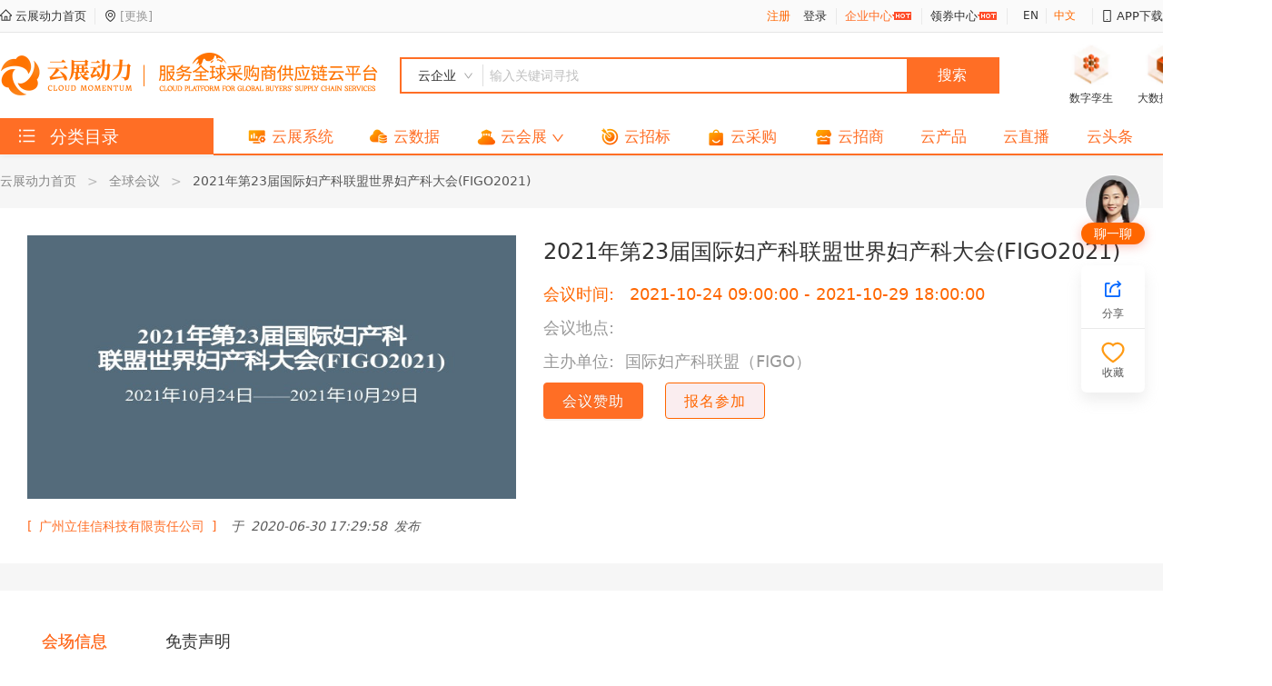

--- FILE ---
content_type: text/html; charset=utf-8
request_url: https://www.yzdli.com/meeting/OFM20200602_91897686
body_size: 9879
content:
<!doctype html>
<html data-n-head-ssr lang="zh" data-n-head="%7B%22lang%22:%7B%22ssr%22:%22zh%22%7D%7D">
  <head >
    <meta data-n-head="ssr" charset="utf-8"><meta data-n-head="ssr" lang="zh-cn"><meta data-n-head="ssr" language="Chinese"><meta data-n-head="ssr" name="author" key="author" property="author" content="广州智会云科技发展有限公司"><meta data-n-head="ssr" http-equiv="X-UA-Compatible" content="IE=edge,chrome=1"><meta data-n-head="ssr" name="renderer" content="webkit"><meta data-n-head="ssr" name="force-rendering" content="webkit"><meta data-n-head="ssr" name="viewport" content="width=device-width, initial-scale=1"><meta data-n-head="ssr" data-hid="charset" charset="utf-8"><meta data-n-head="ssr" data-hid="mobile-web-app-capable" name="mobile-web-app-capable" content="yes"><meta data-n-head="ssr" data-hid="apple-mobile-web-app-title" name="apple-mobile-web-app-title" content="云展动力"><meta data-n-head="ssr" data-hid="theme-color" name="theme-color" content="#ffffff"><meta data-n-head="ssr" data-hid="og:type" name="og:type" property="og:type" content="website"><meta data-n-head="ssr" data-hid="og:site_name" name="og:site_name" property="og:site_name" content="云展动力"><meta data-n-head="ssr" name="description" data-hid="description" content="云展动力-大数据精准营销平台,专业提供2021年第23届国际妇产科联盟世界妇产科大会(FIGO2021)介绍、报名、参会日程、门票信息等,了解参加2021年第23届国际妇产科联盟世界妇产科大会(FIGO2021)上云展动力！"><meta data-n-head="ssr" name="keywords" data-hid="keywords" content="2021年第23届国际妇产科联盟世界妇产科大会(FIGO2021),2021年第23届国际妇产科联盟世界妇产科大会(FIGO2021)介绍,2021年第23届国际妇产科联盟世界妇产科大会(FIGO2021)报名,2021年第23届国际妇产科联盟世界妇产科大会(FIGO2021)日程,2021年第23届国际妇产科联盟世界妇产科大会(FIGO2021)门票"><meta data-n-head="ssr" property="og:title" data-hid="og:title" content="2021年第23届国际妇产科联盟世界妇产科大会(FIGO2021)-国内会议-云展动力 2021年第23届国际妇产科联盟世界妇产科大会(FIGO2021)-国外会议-云展动力"><meta data-n-head="ssr" property="og:description" data-hid="og:description" content="云展动力-大数据精准营销平台,专业提供2021年第23届国际妇产科联盟世界妇产科大会(FIGO2021)介绍、报名、参会日程、门票信息等,了解参加2021年第23届国际妇产科联盟世界妇产科大会(FIGO2021)上云展动力！"><title>2021年第23届国际妇产科联盟世界妇产科大会(FIGO2021)-国内会议-云展动力 2021年第23届国际妇产科联盟世界妇产科大会(FIGO2021)-国外会议-云展动力</title><link data-n-head="ssr" rel="icon" type="image/x-icon" href="/favicon.ico"><link data-n-head="ssr" data-hid="shortcut-icon" rel="shortcut icon" href="/_nuxt/icons/icon_64x64.ce2645.png"><link data-n-head="ssr" data-hid="apple-touch-icon" rel="apple-touch-icon" href="/_nuxt/icons/icon_512x512.ce2645.png" sizes="512x512"><link data-n-head="ssr" rel="manifest" href="/_nuxt/manifest.2523711c.json" data-hid="manifest"><script data-n-head="ssr" src="https://res.wx.qq.com/connect/zh_CN/htmledition/js/wxLogin.js"></script><script data-n-head="ssr" src="https://hm.baidu.com/hm.js?3a9dfe50da5a0753cf25377df29a9cc5" async></script><script data-n-head="ssr" type="application/ld+json">[{"@context":"http://schema.org","@type":"Brand"},{"@context":"http://schema.org","@type":"ContactPoint"}]</script><link rel="preload" href="/_nuxt/194972a.js" as="script"><link rel="preload" href="/_nuxt/131f250.js" as="script"><link rel="preload" href="/_nuxt/css/7a4f03f.css" as="style"><link rel="preload" href="/_nuxt/1605022.js" as="script"><link rel="preload" href="/_nuxt/css/7acd0f6.css" as="style"><link rel="preload" href="/_nuxt/184df16.js" as="script"><link rel="preload" href="/_nuxt/css/5641b5e.css" as="style"><link rel="preload" href="/_nuxt/46d208c.js" as="script"><link rel="preload" href="/_nuxt/e87b904.js" as="script"><link rel="preload" href="/_nuxt/4c98f5f.js" as="script"><link rel="preload" href="/_nuxt/css/e2e95a5.css" as="style"><link rel="preload" href="/_nuxt/268868d.js" as="script"><link rel="preload" href="/_nuxt/css/5a504a2.css" as="style"><link rel="preload" href="/_nuxt/57e056a.js" as="script"><link rel="stylesheet" href="/_nuxt/css/7a4f03f.css"><link rel="stylesheet" href="/_nuxt/css/7acd0f6.css"><link rel="stylesheet" href="/_nuxt/css/5641b5e.css"><link rel="stylesheet" href="/_nuxt/css/e2e95a5.css"><link rel="stylesheet" href="/_nuxt/css/5a504a2.css">
  </head>
  <body >
    <div data-server-rendered="true" id="__nuxt"><!----><div id="__layout"><div class="default_box"><div><!----></div> <div class="header_box" style="height:170px;"><div class="top_header_box" data-v-4f6a8e2c><div class="default_content_box" data-v-4f6a8e2c><div class="top_header_default_box top_header_left_box" data-v-4f6a8e2c><div data-v-4f6a8e2c><a href="/" class="goLink nuxt-link-active" data-v-4f6a8e2c><i aria-label="图标: home" class="anticon anticon-home" style="font-size:13px;position:relative;top:-1px;" data-v-4f6a8e2c><svg viewBox="64 64 896 896" focusable="false" data-icon="home" width="1em" height="1em" fill="currentColor" aria-hidden="true"><path d="M946.5 505L560.1 118.8l-25.9-25.9a31.5 31.5 0 0 0-44.4 0L77.5 505a63.9 63.9 0 0 0-18.8 46c.4 35.2 29.7 63.3 64.9 63.3h42.5V940h691.8V614.3h43.4c17.1 0 33.2-6.7 45.3-18.8a63.6 63.6 0 0 0 18.7-45.3c0-17-6.7-33.1-18.8-45.2zM568 868H456V664h112v204zm217.9-325.7V868H632V640c0-22.1-17.9-40-40-40H432c-22.1 0-40 17.9-40 40v228H238.1V542.3h-96l370-369.7 23.1 23.1L882 542.3h-96.1z"></path></svg></i>
          云展动力首页
        </a></div> <div data-v-4f6a8e2c><div class="topHeaderLocationBox" data-v-277ce1f4 data-v-4f6a8e2c><span data-v-277ce1f4><i aria-label="图标: environment" class="anticon anticon-environment" data-v-277ce1f4><svg viewBox="64 64 896 896" focusable="false" data-icon="environment" width="1em" height="1em" fill="currentColor" aria-hidden="true"><path d="M854.6 289.1a362.49 362.49 0 0 0-79.9-115.7 370.83 370.83 0 0 0-118.2-77.8C610.7 76.6 562.1 67 512 67c-50.1 0-98.7 9.6-144.5 28.5-44.3 18.3-84 44.5-118.2 77.8A363.6 363.6 0 0 0 169.4 289c-19.5 45-29.4 92.8-29.4 142 0 70.6 16.9 140.9 50.1 208.7 26.7 54.5 64 107.6 111 158.1 80.3 86.2 164.5 138.9 188.4 153a43.9 43.9 0 0 0 22.4 6.1c7.8 0 15.5-2 22.4-6.1 23.9-14.1 108.1-66.8 188.4-153 47-50.4 84.3-103.6 111-158.1C867.1 572 884 501.8 884 431.1c0-49.2-9.9-97-29.4-142zM512 880.2c-65.9-41.9-300-207.8-300-449.1 0-77.9 31.1-151.1 87.6-206.3C356.3 169.5 431.7 139 512 139s155.7 30.5 212.4 85.9C780.9 280 812 353.2 812 431.1c0 241.3-234.1 407.2-300 449.1zm0-617.2c-97.2 0-176 78.8-176 176s78.8 176 176 176 176-78.8 176-176-78.8-176-176-176zm79.2 255.2A111.6 111.6 0 0 1 512 551c-29.9 0-58-11.7-79.2-32.8A111.6 111.6 0 0 1 400 439c0-29.9 11.7-58 32.8-79.2C454 338.6 482.1 327 512 327c29.9 0 58 11.6 79.2 32.8C612.4 381 624 409.1 624 439c0 29.9-11.6 58-32.8 79.2z"></path></svg></i> <span class="localText" data-v-277ce1f4></span> <span class="localChange" data-v-277ce1f4>[更换]</span></span> <!----></div></div></div> <div class="top_header_default_box top_header_right_box" data-v-4f6a8e2c><div data-v-4f6a8e2c><div class="topHeaderUserBox" data-v-ef51114a data-v-4f6a8e2c><div class="topHeaderUserBox_expandAccountOperationBox" style="display:none;" data-v-ef51114a><div class="topHeaderUserBox_expandAccountOperationBox_one" data-v-ef51114a><a href="/visitor" style="color:#333333;" data-v-ef51114a>
        账号设置
      </a></div> <div class="topHeaderUserBox_expandAccountOperationBox_one" data-v-ef51114a>
      退出登录
    </div></div> <div style="z-index: 1" data-v-ef51114a><!----> <span data-v-ef51114a><span class="goLink" style="color: #ff6600; cursor: pointer" data-v-ef51114a>注册</span> <span class="goLink" style="cursor: pointer; margin-left: 10px" data-v-ef51114a>登录</span></span></div></div></div> <div data-v-4f6a8e2c><a href="/visitor" data-v-4f6a8e2c>
          企业中心
        </a> <img src="https://oss-resource668.yzdli.com/website/image/default/hot.gif" alt="hot" data-v-4f6a8e2c></div> <div data-v-4f6a8e2c><a href="/receiveCoupons" class="goLink" data-v-4f6a8e2c>
          领券中心
        </a> <img src="https://oss-resource668.yzdli.com/website/image/default/hot.gif" alt="hot" data-v-4f6a8e2c></div> <!----> <!----> <!----> <div style="display:none;" data-v-4f6a8e2c><label data-v-80ce9a20 data-v-4f6a8e2c><a class="ant-dropdown-link dropdown ant-dropdown-trigger" style="margin-right:0;color:#333333;" data-v-80ce9a20 data-v-80ce9a20><span slot="tab" class="ant-badge" style="z-index:1;font-size:13px;" data-v-80ce9a20>消息中心
      <!----></span></a> <!----> <!----> <!----></label></div> <div data-v-4f6a8e2c><div class="topHeaderLanguageBox" data-v-40e2b47b data-v-4f6a8e2c><div class="topHeaderLanguageBox_one" data-v-40e2b47b>
    EN
  </div> <div class="topHeaderLanguageBox_one topHeaderLanguageBox_one_activation" data-v-40e2b47b>
    中文
  </div></div></div> <div data-v-4f6a8e2c><span style="color:#333333;" data-v-4f6a8e2c data-v-4f6a8e2c><i aria-label="图标: mobile" class="anticon anticon-mobile" data-v-4f6a8e2c><svg viewBox="64 64 896 896" focusable="false" data-icon="mobile" width="1em" height="1em" fill="currentColor" aria-hidden="true"><path d="M744 62H280c-35.3 0-64 28.7-64 64v768c0 35.3 28.7 64 64 64h464c35.3 0 64-28.7 64-64V126c0-35.3-28.7-64-64-64zm-8 824H288V134h448v752zM472 784a40 40 0 1 0 80 0 40 40 0 1 0-80 0z"></path></svg></i> APP下载</span></div></div></div></div> <div class="default_header_box" data-v-1fcc9216><div class="default_content_box" data-v-1fcc9216><div class="default_header_top_box" data-v-1fcc9216><a href="/" class="nuxt-link-active" data-v-1fcc9216><div class="logoBox" data-v-1fcc9216><img src="https://oss-resource668.yzdli.com/website/image/logo/logo.png?v=2" alt="logo" data-v-1fcc9216></div></a> <div class="headerFreezeBox" style="display:none;" data-v-1fcc9216><!----> <div class="categorMenuIconBox" data-v-1fcc9216><i aria-label="图标: unordered-list" class="anticon anticon-unordered-list" data-v-1fcc9216><svg viewBox="64 64 896 896" focusable="false" data-icon="unordered-list" width="1em" height="1em" fill="currentColor" aria-hidden="true"><path d="M912 192H328c-4.4 0-8 3.6-8 8v56c0 4.4 3.6 8 8 8h584c4.4 0 8-3.6 8-8v-56c0-4.4-3.6-8-8-8zm0 284H328c-4.4 0-8 3.6-8 8v56c0 4.4 3.6 8 8 8h584c4.4 0 8-3.6 8-8v-56c0-4.4-3.6-8-8-8zm0 284H328c-4.4 0-8 3.6-8 8v56c0 4.4 3.6 8 8 8h584c4.4 0 8-3.6 8-8v-56c0-4.4-3.6-8-8-8zM104 228a56 56 0 1 0 112 0 56 56 0 1 0-112 0zm0 284a56 56 0 1 0 112 0 56 56 0 1 0-112 0zm0 284a56 56 0 1 0 112 0 56 56 0 1 0-112 0z"></path></svg></i> <div class="categorMenuIconCategoriesBox" style="display:none;" data-v-1fcc9216><div class="homeCategories homeCategoriesBoxShadow" data-v-7819e624 data-v-1fcc9216><div class="categorieListBox" data-v-7819e624></div> <!----></div></div></div> <div class="headerFreezeShrinkMenuBox" data-v-1fcc9216><div class="shrinkMenu" data-v-3ede40ac data-v-1fcc9216><div class="prominentMenu ant-dropdown-trigger" data-v-3ede40ac data-v-3ede40ac><a href="/company-cloud" data-v-3ede40ac><div class="menuIconBox" data-v-3ede40ac><img src="https://oss-resource668.yzdli.com/website/image/home/home_icon_yunzxt@2x.webp" alt="icon" data-v-3ede40ac></div> <span data-v-3ede40ac>云展系统</span> <!----></a></div><div class="prominentMenu ant-dropdown-trigger" data-v-3ede40ac data-v-3ede40ac><a href="/cloud-data" data-v-3ede40ac><div class="menuIconBox" data-v-3ede40ac><img src="https://oss-resource668.yzdli.com/website/image/home/me_icon_yunsj@2x.webp" alt="icon" data-v-3ede40ac></div> <span data-v-3ede40ac>云数据</span> <!----></a></div><div class="prominentMenu ant-dropdown-trigger" data-v-3ede40ac data-v-3ede40ac><a href="/cloudexhibition" data-v-3ede40ac><div class="menuIconBox" data-v-3ede40ac><img src="https://oss-resource668.yzdli.com/website/image/home/me_icon_yunhz@2x.webp" alt="icon" data-v-3ede40ac></div> <span data-v-3ede40ac>云会展</span> <i aria-label="图标: down" class="anticon anticon-down" style="font-size:14px;margin-left:5px;position:relative;top:2px;" data-v-3ede40ac><svg viewBox="64 64 896 896" focusable="false" data-icon="down" width="1em" height="1em" fill="currentColor" aria-hidden="true"><path d="M884 256h-75c-5.1 0-9.9 2.5-12.9 6.6L512 654.2 227.9 262.6c-3-4.1-7.8-6.6-12.9-6.6h-75c-6.5 0-10.3 7.4-6.5 12.7l352.6 486.1c12.8 17.6 39 17.6 51.7 0l352.6-486.1c3.9-5.3.1-12.7-6.4-12.7z"></path></svg></i></a></div><div class="prominentMenu ant-dropdown-trigger" data-v-3ede40ac data-v-3ede40ac><a href="/bidding" data-v-3ede40ac><div class="menuIconBox" data-v-3ede40ac><img src="https://oss-resource668.yzdli.com/website/image/home/home_icon_yunzb@2x.webp" alt="icon" data-v-3ede40ac></div> <span data-v-3ede40ac>云招标</span> <!----></a></div><div class="prominentMenu ant-dropdown-trigger" data-v-3ede40ac data-v-3ede40ac><a href="/cloudProcurement" data-v-3ede40ac><div class="menuIconBox" data-v-3ede40ac><img src="https://oss-resource668.yzdli.com/website/image/home/home_icon_yuncg@2x.webp" alt="icon" data-v-3ede40ac></div> <span data-v-3ede40ac>云采购</span> <!----></a></div><div class="prominentMenu ant-dropdown-trigger" data-v-3ede40ac data-v-3ede40ac><a href="/merchants" data-v-3ede40ac><div class="menuIconBox" data-v-3ede40ac><img src="https://oss-resource668.yzdli.com/website/image/home/home_icon_yunzs@2x.png" alt="icon" data-v-3ede40ac></div> <span data-v-3ede40ac>云招商</span> <!----></a></div><div class="ant-dropdown-trigger" data-v-3ede40ac data-v-3ede40ac><a href="/product" data-v-3ede40ac><!----> <span data-v-3ede40ac>云产品</span> <!----></a></div><div class="ant-dropdown-trigger" data-v-3ede40ac data-v-3ede40ac><a href="/live" data-v-3ede40ac><!----> <span data-v-3ede40ac>云直播</span> <!----></a></div><div class="ant-dropdown-trigger" data-v-3ede40ac data-v-3ede40ac><a href="/news" data-v-3ede40ac><!----> <span data-v-3ede40ac>云头条</span> <!----></a></div><div class="ant-dropdown-trigger" data-v-3ede40ac data-v-3ede40ac><a href="/showroom" data-v-3ede40ac><!----> <span data-v-3ede40ac>云设计</span> <i aria-label="图标: down" class="anticon anticon-down" style="font-size:14px;margin-left:5px;position:relative;top:2px;" data-v-3ede40ac><svg viewBox="64 64 896 896" focusable="false" data-icon="down" width="1em" height="1em" fill="currentColor" aria-hidden="true"><path d="M884 256h-75c-5.1 0-9.9 2.5-12.9 6.6L512 654.2 227.9 262.6c-3-4.1-7.8-6.6-12.9-6.6h-75c-6.5 0-10.3 7.4-6.5 12.7l352.6 486.1c12.8 17.6 39 17.6 51.7 0l352.6-486.1c3.9-5.3.1-12.7-6.4-12.7z"></path></svg></i></a></div></div></div> <div class="headerFreezeSearchInputBox" data-v-1fcc9216><!----> <div class="freezeSearchInput" data-v-1fcc9216><input placeholder="输入关键词寻找" type="text" value="" class="ant-input ant-input-sm" data-v-1fcc9216></div> <div class="headerFreezeSearchIconBox" data-v-1fcc9216><i aria-label="图标: search" class="anticon anticon-search" style="font-size:23px;" data-v-1fcc9216><svg viewBox="64 64 896 896" focusable="false" data-icon="search" width="1em" height="1em" fill="currentColor" aria-hidden="true"><path d="M909.6 854.5L649.9 594.8C690.2 542.7 712 479 712 412c0-80.2-31.3-155.4-87.9-212.1-56.6-56.7-132-87.9-212.1-87.9s-155.5 31.3-212.1 87.9C143.2 256.5 112 331.8 112 412c0 80.1 31.3 155.5 87.9 212.1C256.5 680.8 331.8 712 412 712c67 0 130.6-21.8 182.7-62l259.7 259.6a8.2 8.2 0 0 0 11.6 0l43.6-43.5a8.2 8.2 0 0 0 0-11.6zM570.4 570.4C528 612.7 471.8 636 412 636s-116-23.3-158.4-65.6C211.3 528 188 471.8 188 412s23.3-116.1 65.6-158.4C296 211.3 352.2 188 412 188s116.1 23.2 158.4 65.6S636 352.2 636 412s-23.3 116.1-65.6 158.4z"></path></svg></i></div></div></div> <div class="defaultHeaderRightBox" style="display:;" data-v-1fcc9216><!----> <div class="searchBox" data-v-1fcc9216><div class="searchInput" data-v-35fbdcca data-v-1fcc9216><div class="selectBox ant-dropdown-trigger" data-v-35fbdcca data-v-35fbdcca><div style="color:#333333;text-align:center;flex:auto;" data-v-35fbdcca>
        云企业
      </div> <i aria-label="图标: down" class="anticon anticon-down" style="font-size:13px;color:#a7a7a7;" data-v-35fbdcca><svg viewBox="64 64 896 896" focusable="false" data-icon="down" width="1em" height="1em" fill="currentColor" aria-hidden="true"><path d="M884 256h-75c-5.1 0-9.9 2.5-12.9 6.6L512 654.2 227.9 262.6c-3-4.1-7.8-6.6-12.9-6.6h-75c-6.5 0-10.3 7.4-6.5 12.7l352.6 486.1c12.8 17.6 39 17.6 51.7 0l352.6-486.1c3.9-5.3.1-12.7-6.4-12.7z"></path></svg></i></div> <div class="inputBox" data-v-35fbdcca><input placeholder="输入关键词寻找" type="text" value="" class="ant-input ant-input-sm" data-v-35fbdcca></div> <div class="buttom" data-v-35fbdcca>
    搜索
  </div></div></div> <div class="iconDisplayBox" data-v-1fcc9216><div data-v-1fcc9216><div class="iconBox" data-v-1fcc9216><img src="https://oss-resource668.yzdli.com/website/image/home/icon_shuzls@2x.png" alt="icon" data-v-1fcc9216></div> <div class="iconDisplayText" data-v-1fcc9216>
              数字孪生
            </div></div> <div data-v-1fcc9216><div class="iconBox" data-v-1fcc9216><img src="https://oss-resource668.yzdli.com/website/image/home/icon_dasjhk@2x.png" alt="icon" data-v-1fcc9216></div> <div class="iconDisplayText" data-v-1fcc9216>
              大数据获客
            </div></div> <div data-v-1fcc9216><div class="iconBox" data-v-1fcc9216><img src="https://oss-resource668.yzdli.com/website/image/home/icon_rengzn@2x.png" alt="icon" data-v-1fcc9216></div> <div class="iconDisplayText" data-v-1fcc9216>
              人工智能
            </div></div></div></div></div></div> <div class="default_header_bottom_box" data-v-1fcc9216><div class="default_content_box" data-v-1fcc9216><div class="selectedIndustryClassification" data-v-1fcc9216><span style="display:;" data-v-1fcc9216><i aria-label="图标: unordered-list" class="anticon anticon-unordered-list" style="margin-right:10px;" data-v-1fcc9216><svg viewBox="64 64 896 896" focusable="false" data-icon="unordered-list" width="1em" height="1em" fill="currentColor" aria-hidden="true"><path d="M912 192H328c-4.4 0-8 3.6-8 8v56c0 4.4 3.6 8 8 8h584c4.4 0 8-3.6 8-8v-56c0-4.4-3.6-8-8-8zm0 284H328c-4.4 0-8 3.6-8 8v56c0 4.4 3.6 8 8 8h584c4.4 0 8-3.6 8-8v-56c0-4.4-3.6-8-8-8zm0 284H328c-4.4 0-8 3.6-8 8v56c0 4.4 3.6 8 8 8h584c4.4 0 8-3.6 8-8v-56c0-4.4-3.6-8-8-8zM104 228a56 56 0 1 0 112 0 56 56 0 1 0-112 0zm0 284a56 56 0 1 0 112 0 56 56 0 1 0-112 0zm0 284a56 56 0 1 0 112 0 56 56 0 1 0-112 0z"></path></svg></i>
          分类目录
        </span> <div class="headerNoFreezeShrinkMenuBox" style="display:none;" data-v-1fcc9216><div class="homeCategories homeCategoriesBoxShadow" data-v-7819e624 data-v-1fcc9216><div class="categorieListBox" data-v-7819e624></div> <!----></div></div></div> <div class="menusBox menusBoxzh" data-v-1fcc9216><div style="width: 20px" data-v-1fcc9216></div> <div class="shrinkMenu" data-v-3ede40ac data-v-1fcc9216><div class="prominentMenu ant-dropdown-trigger" data-v-3ede40ac data-v-3ede40ac><a href="/company-cloud" data-v-3ede40ac><div class="menuIconBox" data-v-3ede40ac><img src="https://oss-resource668.yzdli.com/website/image/home/home_icon_yunzxt@2x.webp" alt="icon" data-v-3ede40ac></div> <span data-v-3ede40ac>云展系统</span> <!----></a></div><div class="prominentMenu ant-dropdown-trigger" data-v-3ede40ac data-v-3ede40ac><a href="/cloud-data" data-v-3ede40ac><div class="menuIconBox" data-v-3ede40ac><img src="https://oss-resource668.yzdli.com/website/image/home/me_icon_yunsj@2x.webp" alt="icon" data-v-3ede40ac></div> <span data-v-3ede40ac>云数据</span> <!----></a></div><div class="prominentMenu ant-dropdown-trigger" data-v-3ede40ac data-v-3ede40ac><a href="/cloudexhibition" data-v-3ede40ac><div class="menuIconBox" data-v-3ede40ac><img src="https://oss-resource668.yzdli.com/website/image/home/me_icon_yunhz@2x.webp" alt="icon" data-v-3ede40ac></div> <span data-v-3ede40ac>云会展</span> <i aria-label="图标: down" class="anticon anticon-down" style="font-size:14px;margin-left:5px;position:relative;top:2px;" data-v-3ede40ac><svg viewBox="64 64 896 896" focusable="false" data-icon="down" width="1em" height="1em" fill="currentColor" aria-hidden="true"><path d="M884 256h-75c-5.1 0-9.9 2.5-12.9 6.6L512 654.2 227.9 262.6c-3-4.1-7.8-6.6-12.9-6.6h-75c-6.5 0-10.3 7.4-6.5 12.7l352.6 486.1c12.8 17.6 39 17.6 51.7 0l352.6-486.1c3.9-5.3.1-12.7-6.4-12.7z"></path></svg></i></a></div><div class="prominentMenu ant-dropdown-trigger" data-v-3ede40ac data-v-3ede40ac><a href="/bidding" data-v-3ede40ac><div class="menuIconBox" data-v-3ede40ac><img src="https://oss-resource668.yzdli.com/website/image/home/home_icon_yunzb@2x.webp" alt="icon" data-v-3ede40ac></div> <span data-v-3ede40ac>云招标</span> <!----></a></div><div class="prominentMenu ant-dropdown-trigger" data-v-3ede40ac data-v-3ede40ac><a href="/cloudProcurement" data-v-3ede40ac><div class="menuIconBox" data-v-3ede40ac><img src="https://oss-resource668.yzdli.com/website/image/home/home_icon_yuncg@2x.webp" alt="icon" data-v-3ede40ac></div> <span data-v-3ede40ac>云采购</span> <!----></a></div><div class="prominentMenu ant-dropdown-trigger" data-v-3ede40ac data-v-3ede40ac><a href="/merchants" data-v-3ede40ac><div class="menuIconBox" data-v-3ede40ac><img src="https://oss-resource668.yzdli.com/website/image/home/home_icon_yunzs@2x.png" alt="icon" data-v-3ede40ac></div> <span data-v-3ede40ac>云招商</span> <!----></a></div><div class="ant-dropdown-trigger" data-v-3ede40ac data-v-3ede40ac><a href="/product" data-v-3ede40ac><!----> <span data-v-3ede40ac>云产品</span> <!----></a></div><div class="ant-dropdown-trigger" data-v-3ede40ac data-v-3ede40ac><a href="/live" data-v-3ede40ac><!----> <span data-v-3ede40ac>云直播</span> <!----></a></div><div class="ant-dropdown-trigger" data-v-3ede40ac data-v-3ede40ac><a href="/news" data-v-3ede40ac><!----> <span data-v-3ede40ac>云头条</span> <!----></a></div><div class="ant-dropdown-trigger" data-v-3ede40ac data-v-3ede40ac><a href="/showroom" data-v-3ede40ac><!----> <span data-v-3ede40ac>云设计</span> <i aria-label="图标: down" class="anticon anticon-down" style="font-size:14px;margin-left:5px;position:relative;top:2px;" data-v-3ede40ac><svg viewBox="64 64 896 896" focusable="false" data-icon="down" width="1em" height="1em" fill="currentColor" aria-hidden="true"><path d="M884 256h-75c-5.1 0-9.9 2.5-12.9 6.6L512 654.2 227.9 262.6c-3-4.1-7.8-6.6-12.9-6.6h-75c-6.5 0-10.3 7.4-6.5 12.7l352.6 486.1c12.8 17.6 39 17.6 51.7 0l352.6-486.1c3.9-5.3.1-12.7-6.4-12.7z"></path></svg></i></a></div></div> <div style="width: 20px" data-v-1fcc9216></div></div></div></div></div></div> <div class="content_box" style="padding-top:170px;"><div data-v-5e2ccd86><div class="list ant-spin-nested-loading" data-v-5e2ccd86><div class="ant-spin-container"><main class="layout-width infoCont ant-layout-content" data-v-5e2ccd86><div data-v-4d4483d2 data-v-5e2ccd86><div class="ant-row" style="color:#fff;" data-v-4d4483d2><div class="breadcrumb layout-width ant-col" style="padding:19px 0;" data-v-4d4483d2><div class="ant-breadcrumb" data-v-4d4483d2></div></div></div></div> <div class="ex-detail" data-v-5e2ccd86><div class="content ant-row" data-v-5e2ccd86><div class="imgBox" data-v-5e2ccd86><img src="https://oss-images6396289.yzdli.com/4674282192/1hdoserw323/dhcti_483b0peva.png" width="100%" height="290px" data-v-5e2ccd86> <p data-v-5e2ccd86></p> <div class="top-message" data-v-5e2ccd86><a href="/3620375967" target="_blank" class="message-text" data-v-5e2ccd86>
                [  广州立佳信科技有限责任公司  ]
              </a>  
              <span data-v-5e2ccd86>于  2020-06-30 17:29:58  发布</span> <!----></div> <div class="img-tags" data-v-5e2ccd86><!----> <!----></div></div> <div class="mainBox" data-v-5e2ccd86><p class="title" data-v-5e2ccd86>
              2021年第23届国际妇产科联盟世界妇产科大会(FIGO2021)
            </p> <div class="time ant-row-flex" data-v-5e2ccd86><div class="ant-col" style="width:95px;" data-v-5e2ccd86>
                会议时间:
              </div> <div class="ant-col" data-v-5e2ccd86>
                2021-10-24 09:00:00 - 2021-10-29 18:00:00
              </div></div> <div class="otherInfo ant-row-flex" data-v-5e2ccd86><div class="ant-col" style="width:90px;" data-v-5e2ccd86>
                会议地点:
              </div> <div class="ant-col" data-v-5e2ccd86>
                 
                
                
              </div></div> <div class="otherInfo ant-row-flex" data-v-5e2ccd86><div class="ant-col" style="width:90px;" data-v-5e2ccd86>
                主办单位:
              </div> <div class="ant-col" data-v-5e2ccd86>国际妇产科联盟（FIGO）</div></div> <!----> <!----> <!----> <div class="btn-group ant-row" data-v-5e2ccd86><button type="button" class="hw-button height-40 ant-btn ant-btn-primary" style="margin-right:20px;" data-v-5e2ccd86><span>会议赞助</span></button> <button type="button" class="hw-button height-40 dashed ant-btn" data-v-5e2ccd86><span>报名参加</span></button></div></div></div></div> <div class="content-tabs ant-row" data-v-5e2ccd86><div class="ant-col ant-col-24" data-v-5e2ccd86><div class="jyStyle ant-tabs ant-tabs-top ant-tabs-line" style="margin-top:30px;" data-v-5e2ccd86><div role="tablist" tabIndex="0" class="ant-tabs-bar ant-tabs-top-bar"><div class="ant-tabs-nav-container"><span unselectable="unselectable" class="ant-tabs-tab-prev ant-tabs-tab-btn-disabled"><span class="ant-tabs-tab-prev-icon"><i aria-label="图标: left" class="anticon anticon-left ant-tabs-tab-prev-icon-target"><svg viewBox="64 64 896 896" focusable="false" data-icon="left" width="1em" height="1em" fill="currentColor" aria-hidden="true"><path d="M724 218.3V141c0-6.7-7.7-10.4-12.9-6.3L260.3 486.8a31.86 31.86 0 0 0 0 50.3l450.8 352.1c5.3 4.1 12.9.4 12.9-6.3v-77.3c0-4.9-2.3-9.6-6.1-12.6l-360-281 360-281.1c3.8-3 6.1-7.7 6.1-12.6z"></path></svg></i></span></span><span unselectable="unselectable" class="ant-tabs-tab-next ant-tabs-tab-btn-disabled"><span class="ant-tabs-tab-next-icon"><i aria-label="图标: right" class="anticon anticon-right ant-tabs-tab-next-icon-target"><svg viewBox="64 64 896 896" focusable="false" data-icon="right" width="1em" height="1em" fill="currentColor" aria-hidden="true"><path d="M765.7 486.8L314.9 134.7A7.97 7.97 0 0 0 302 141v77.3c0 4.9 2.3 9.6 6.1 12.6l360 281.1-360 281.1c-3.9 3-6.1 7.7-6.1 12.6V883c0 6.7 7.7 10.4 12.9 6.3l450.8-352.1a31.96 31.96 0 0 0 0-50.4z"></path></svg></i></span></span><div class="ant-tabs-nav-wrap"><div class="ant-tabs-nav-scroll"><div class="ant-tabs-nav ant-tabs-nav-animated"><div><div role="tab" aria-disabled="false" aria-selected="true" class="ant-tabs-tab-active ant-tabs-tab">会场信息</div><div role="tab" aria-disabled="false" aria-selected="false" class=" ant-tabs-tab">免责声明</div></div><div class="ant-tabs-ink-bar ant-tabs-ink-bar-animated"></div></div></div></div></div></div><div tabIndex="0" role="presentation" style="width:0;height:0;overflow:hidden;position:absolute;"></div><div class="ant-tabs-content ant-tabs-content-animated ant-tabs-top-content" style="margin-left:0%;"><div role="tabpanel" aria-hidden="false" class="ant-tabs-tabpane ant-tabs-tabpane-active" data-v-5e2ccd86><div tabIndex="0" role="presentation" style="width:0;height:0;overflow:hidden;position:absolute;"></div><div class="exhibition-hall" data-v-5e2ccd86><p data-v-5e2ccd86>会场地点：2021年第23届国际妇产科联盟世界妇产科大会(FIGO2021)</p> <p data-v-5e2ccd86>
                  国家地区：大洋洲
                  澳大利亚 悉尼
                  
                  
                </p> <!----> <!----></div><div tabIndex="0" role="presentation" style="width:0;height:0;overflow:hidden;position:absolute;"></div></div><div role="tabpanel" aria-hidden="true" class="ant-tabs-tabpane ant-tabs-tabpane-inactive" data-v-5e2ccd86></div></div><div tabIndex="0" role="presentation" style="width:0;height:0;overflow:hidden;position:absolute;"></div></div></div></div> <!----> <!----></main></div></div> <div class="affix-fixed-feature" data-v-8dcf9152 data-v-5e2ccd86><div class="chatItem" data-v-8dcf9152><img data-src="https://oss-resource668.yzdli.com/website/image/icon/icon_chatUser.png?x-oss-process=image/quality,Q_80" data-uncropped-src="https://oss-resource668.yzdli.com/website/image/icon/icon_chatUser.png?x-oss-process=image/quality,Q_80" src="[data-uri]" referrerpolicy="no-referrer" class="v-img lazyload on-loading" data-v-8dcf9152> <div class="chatTips" data-v-8dcf9152>
        聊一聊
      </div></div> <div class="item" data-v-8dcf9152><div style="display:inline-flex;" data-v-de1e23e2 data-v-8dcf9152><div title="分享" class="feature-icon contact" data-v-8dcf9152 data-v-de1e23e2><i class="icon iconfont icondianzbeifen" style="font-size:24px;color:#0468ff;" data-v-8dcf9152></i> <span data-v-8dcf9152>分享</span></div></div></div> <div class="item" data-v-8dcf9152><i aria-label="图标: heart" class="anticon anticon-heart" style="font-size:26px;color:#ff9b15;" data-v-8dcf9152><svg viewBox="64 64 896 896" focusable="false" data-icon="heart" width="1em" height="1em" fill="currentColor" aria-hidden="true"><path d="M923 283.6a260.04 260.04 0 0 0-56.9-82.8 264.4 264.4 0 0 0-84-55.5A265.34 265.34 0 0 0 679.7 125c-49.3 0-97.4 13.5-139.2 39-10 6.1-19.5 12.8-28.5 20.1-9-7.3-18.5-14-28.5-20.1-41.8-25.5-89.9-39-139.2-39-35.5 0-69.9 6.8-102.4 20.3-31.4 13-59.7 31.7-84 55.5a258.44 258.44 0 0 0-56.9 82.8c-13.9 32.3-21 66.6-21 101.9 0 33.3 6.8 68 20.3 103.3 11.3 29.5 27.5 60.1 48.2 91 32.8 48.9 77.9 99.9 133.9 151.6 92.8 85.7 184.7 144.9 188.6 147.3l23.7 15.2c10.5 6.7 24 6.7 34.5 0l23.7-15.2c3.9-2.5 95.7-61.6 188.6-147.3 56-51.7 101.1-102.7 133.9-151.6 20.7-30.9 37-61.5 48.2-91 13.5-35.3 20.3-70 20.3-103.3.1-35.3-7-69.6-20.9-101.9zM512 814.8S156 586.7 156 385.5C156 283.6 240.3 201 344.3 201c73.1 0 136.5 40.8 167.7 100.4C543.2 241.8 606.6 201 679.7 201c104 0 188.3 82.6 188.3 184.5 0 201.2-356 429.3-356 429.3z"></path></svg></i> <span data-v-8dcf9152>收藏</span></div> <!----> <!----> <!----></div></div></div> <div class="bottom-box"><div class="defaultFooterBox" data-v-234d8fba><div class="default_content_box" data-v-234d8fba><div class="defaultFooterTopBox" data-v-234d8fba><div class="defaultFooterTopLeftBox" data-v-234d8fba><div class="defaultFooterTopLeftLinkGroupBox" data-v-234d8fba><div class="defaultFooterTopLeftLinkGroupTitleBox" data-v-234d8fba>
            平台服务
          </div> <div class="defaultFooterTopLeftLinkGroupLinkColsBox" data-v-234d8fba><div class="defaultFooterTopLeftLinkGroupLinkColBox" data-v-234d8fba><div data-v-234d8fba><a href="/product" data-v-234d8fba>
                    云产品
                  </a></div><div data-v-234d8fba><a href="/company-cloud" data-v-234d8fba>
                    云企业
                  </a></div><div data-v-234d8fba><a href="/receiveCoupons" data-v-234d8fba>
                    云优惠
                  </a></div><div data-v-234d8fba><a href="/merchants" data-v-234d8fba>
                    云招商
                  </a></div></div><div class="defaultFooterTopLeftLinkGroupLinkColBox" data-v-234d8fba><div data-v-234d8fba><a href="/cloudexhibition" data-v-234d8fba>
                    云上展览
                  </a></div><div data-v-234d8fba><a href="/exhibition" data-v-234d8fba>
                    全球展览
                  </a></div><div data-v-234d8fba><a href="/meeting" class="nuxt-link-active" data-v-234d8fba>
                    全球会议
                  </a></div></div><div class="defaultFooterTopLeftLinkGroupLinkColBox" data-v-234d8fba><div data-v-234d8fba><a href="/live" data-v-234d8fba>
                    云直播
                  </a></div><div data-v-234d8fba><a href="/news" data-v-234d8fba>
                    云头条
                  </a></div><div data-v-234d8fba><a href="/showroom" data-v-234d8fba>
                    云设计
                  </a></div></div><div class="defaultFooterTopLeftLinkGroupLinkColBox" data-v-234d8fba><div data-v-234d8fba><a href="/cloud-data" data-v-234d8fba>
                    云数据
                  </a></div><div data-v-234d8fba><a href="/bidding" data-v-234d8fba>
                    云招标
                  </a></div><div data-v-234d8fba><a href="/cloudProcurement" data-v-234d8fba>
                    云采购
                  </a></div><div data-v-234d8fba><a style="cursor: pointer" data-v-234d8fba>
                    投诉/举报/反馈
                  </a></div></div></div></div><div class="defaultFooterTopLeftLinkGroupBox" data-v-234d8fba><div class="defaultFooterTopLeftLinkGroupTitleBox" data-v-234d8fba>
            关于我们
          </div> <div class="defaultFooterTopLeftLinkGroupLinkColsBox" data-v-234d8fba><div class="defaultFooterTopLeftLinkGroupLinkColBox" data-v-234d8fba><div data-v-234d8fba><a href="/aboutus" data-v-234d8fba>
                    公司概况
                  </a></div><div data-v-234d8fba><a href="/partner" data-v-234d8fba>
                    商务合作
                  </a></div><div data-v-234d8fba><a href="/contact" data-v-234d8fba>
                    联系我们
                  </a></div></div></div></div></div> <div class="defaultFooterTopRightBox" data-v-234d8fba><div class="defaultFooterTopRight2dCodeBox" data-v-234d8fba><a href="https://a.app.qq.com/o/simple.jsp?pkgname=com.yunhzh.exhibition" target="_blank" style="cursor:pointer;" data-v-234d8fba><div class="defaultFooterTopRight2dCodeTitleBox" data-v-234d8fba>
              云展动力APP
            </div> <div class="defaultFooterTopRight2dCodeImgBox" data-v-234d8fba><img src="https://oss-resource668.yzdli.com/website/QRcode/app_download.png?v=3" alt="云展动力APP" data-v-234d8fba></div></a></div><div class="defaultFooterTopRight2dCodeBox" data-v-234d8fba><a target="_blank" style="cursor:default;" data-v-234d8fba><div class="defaultFooterTopRight2dCodeTitleBox" data-v-234d8fba>
              【微信订阅号】
            </div> <div class="defaultFooterTopRight2dCodeImgBox" data-v-234d8fba><img src="https://oss-resource668.yzdli.com/website/image/qrcode/wx_subscribe.png" alt="【微信订阅号】" data-v-234d8fba></div></a></div><div class="defaultFooterTopRight2dCodeBox" data-v-234d8fba><a target="_blank" style="cursor:default;" data-v-234d8fba><div class="defaultFooterTopRight2dCodeTitleBox" data-v-234d8fba>
              【微信服务号】
            </div> <div class="defaultFooterTopRight2dCodeImgBox" data-v-234d8fba><img src="https://oss-resource668.yzdli.com/website/image/qrcode/wx_serivce.jpg" alt="【微信服务号】" data-v-234d8fba></div></a></div></div></div> <div class="friendLinksBox" data-v-4854be1f data-v-234d8fba><div class="friendLinksTitle" data-v-4854be1f>
    友情链接
  </div> <div class="friend-link-content" data-v-4854be1f></div></div> <div data-v-18b85557 data-v-234d8fba><!----> <!----> <!----></div></div></div> <div class="defaultFooterBottomBox" data-v-5aa3975e><p data-v-5aa3975e><span data-v-5aa3975e>版权所有 (C) 广州智会云科技发展有限公司</span> <a href="http://beian.miit.gov.cn" target="_blank" style="color: #bbbbbb;" data-v-5aa3975e>粤ICP备20006386号</a></p> <p data-v-5aa3975e>
    免责声明:本网站部分内容由用户自行上传,如权利人发现存在误传其作品情形,请及时与本站联系。
  </p></div></div> <!----></div></div></div><script>window.__NUXT__=(function(a,b,c,d,e,f,g,h,i,j,k,l,m,n,o,p,q,r,s,t){p[0]={descKey:"info",descValue:a};p[1]={descKey:"person",descValue:a};p[2]={descKey:"richeng",descValue:a};p[3]={descKey:"prices",descValue:a};return {layout:"default",data:[{spinning:d,unicode:k,data:{member:c,info:{hadFav:b,id:"1267716572230885376",companyunicode:"ci67fdmkbnogt",companyName:"广州立佳信科技有限责任公司",companyLogo:"https:\u002F\u002Foss-images6396289.yzdli.com\u002F3620375967\u002F1ftirt8q0e\u002F20200602111616.png",huanxinId:g,memberCode:g,unicode:k,title:h,industryId:"1247717924870828032",industryName:"学术会议",industryPId:c,industryPName:c,beginTime:"2021-10-24 09:00:00",endTime:"2021-10-29 18:00:00",pic:"https:\u002F\u002Foss-images6396289.yzdli.com\u002F4674282192\u002F1hdoserw323\u002Fdhcti_483b0peva.png",createTime:"2020-06-30 17:29:58",continentId:l,continentName:"大洋洲",countryId:m,countryName:"澳大利亚",stateId:n,stateName:"悉尼",cityId:i,cityName:c,regionId:j,regionName:c,liveFlag:e,liveingFlag:e,livebackFlag:e,thriddUrl:a,introduction:a,tags:a,numSponsor:b,numCanguan:b,status:b,openStatus:3,offLineRemark:a},hall:{title:h,continentId:l,countryId:m,stateId:n,cityId:i,regionId:j,address:a,square:a,pic:a},files:[],extendInfo:{room:a,companyName:"云展动力",companyContinent:2000,companyCountry:b,companyState:4000,companyCity:i,companyRegion:j,companyAddress:"暂无数据",companyLink:a,contact:"小云",contactPhonearea:o,contactPhone:"18613156098",contactEmail:"2059252119@qq.com",contactWeixin:a,unitZhuban:"国际妇产科联盟（FIGO）",unitZhichi:a,unitChengban:a,unitXieban:a,companyContinentName:c,companyCountryName:c,companyStateName:c,companyCityName:c,companyRegionName:c},descriptions:p,sponsors:[]},detail:p,dataLoading:q,memberunicode:g}],fetch:{},error:c,state:{token:a,refreshToken:a,userInfo:{accountLevel:b,username:a,loginName:c,phone:a,email:c,memunicode:a,inviteCode:a,companyFlag:b,company:{comunicode:a,companyName:a,logo:a,createTime:a,pshExhibitionUp:b,pshExhibitionDown:b,pshMeetingUp:b,pshMeetingDown:b},wxOpenid:a,memberCard:{contact:a,phonearea:o,phone:a,email:a,post:a,wechat:a,cardAvatar:a,cardCompanyName:a,completion:b,styleId:"0"},memberAccount:{coinSum:f,coinValidSum:f,coinValid:f,coinIncome:f,coinInviteAward:f,coinIncomeBlock:f,couponNum:c},roleId:b,avatar:a,createTime:a,auditRoleId:b,auditStatus:b,auditRemark:c,huanxinId:a,hadRename:b,chatFlag:b,vipStatus:b,memberVipEndTime:a,roomId:a,industryId:a,companyIndustry:a,companyIndustryName:a,interestedIndustryName:[a],memberSetMealInfo:{setMealCode:b,itemCodeList:[101,301,401,501,601,702,703,801,901,1101,402,403,1301,1401,1402,1403,1404,1405],isBase:e,expiredTme:c},yesterdayNumLook:e,primaryMemberCode:a,firstTimeLogin:e,selectedAvatarUrl:a,supplyName:a,supplyNum:b,isAuthentication:b,blessingNum:c},getUserInfoTimer:void 0,browser:{},browserBase64:a,breadcrumbLastName:h,mainMenuShow:d,popupLoginStatus:d,certModalType:d,isShowCompeteSystem:d,isShowMaster:d,showBadgeDotKeys:[],auditingNum:b,host:"www.yzdli.com",locale:r,supplyUnicode:c,supplyChainInfo:{id:c,unicode:c,categoryOption:[],title:c,logo:c,banners:[]},base:{regionOption:[],domesticRegionOption:[],biddingRegion:[],phoneAreaOption:[],exhibitionCascaderOption:[],exhibitionOneOption:[],exhibitionTwoOption:[],newsOption:[],meetingOption:[],moxingOption:[],checkboxMoxingOption:[],companyOption:[],cloudDateOption:[],addByYourselfOption:[],liveOption:[],posterOption:[],productOption:[],biddingOption:[],sceneOption:[],capitalUnitOption:[],categorySrprovider:[],categoryMoxing:[],categoryNews:[],categoryDesigner:[],categoryThirddCompany:[],categoryThirdd:[],checkboxCategorySrprovider:[],checkboxCategoryDesigner:[],kkfxDictionary:[],mjdxDictionary:[],deliveryDictionary:[],exchangedDictionary:[],biddingDictionary:[],currencyDictionary:[],presaleDictionary:[],pastFutureFiveYears:[],isTestEnv:"https:\u002F\u002Fapi.yzdli.com",localContent:{},regionSelect:[],exhibitionStatus:[],isInChina:{isChina:s}},baseInfo:{companyInfo:{},inInvestDTOS:[],outInvestDTOS:[],thirddFileVOS:[],business_license:{},identity:{},identity_rev:{},letter:{},baseMulLangFieldList:[{companyName:a,description:a,video:a,address:a,mainProducts:a,listedCountry:a,listedInstitutions:a,langType:r},{companyName:a,description:a,video:a,address:a,mainProducts:a,listedCountry:a,listedInstitutions:a,langType:"en"}],upgradeModalInfo:{isShow:d,upgradeType:a,tips:a},upgradeVipModalInfo:{isShow:d,tips:a},supplyChainInfo:{id:a,unicode:a,title:a}},cache:{},chat:{isWebIMLogin:d,isChatModelShow:d,isMsgCenterShow:d,currentUser:{id:e,avatar:a,nickname:a},visitorUser:{huanxinId:a,ip:a,ipLocation:a},IMLoginInfo:{id:s},sysMessageUnReadNum:b,talkUnReadNum:b,allUnReadNum:b,adminUnReadNum:b,currentSession:{id:b,nickname:"群聊",avatar:a,chat:c},otherUserInfo:{roleId:e},sessionList:[],connection:c,notice:{show:d,type:a,msg:a},msgList:{contact:{},group:{},chatroom:{}},msgCenterList:[],notificationsMsgList:[],modalMsgList:[],contantList:[],chatRoomInfo:{status:"normal",cont:a,corpseNum:a},joinNum:b,emediaModalVisible:d,webrtcBaseInfo:{avatar:"https:\u002F\u002Foss-resource668.yzdli.com\u002Fwebsite\u002Fimage\u002Fdefault\u002Fdefault-avatar.png",userName:a,type:a},rightMenu:{status:"none",top:t,left:t,msgInfo:{text:a,to:a},originalInfo:{}}},myEnterpriseHome:{availableModuleKeys:[]},product:{isShowSecurityModal:d,securityDetail:{},skus:[]},shoping:{isShowBuyLiveModal:d,coinValidSum:a,payDetail:{},type:a}},serverRendered:q,routePath:"\u002Fmeeting\u002FOFM20200602_91897686",config:{_app:{basePath:"\u002F",assetsPath:"\u002F_nuxt\u002F",cdnURL:c}}}}("",0,null,false,1,"0.00","3620375967","2021年第23届国际妇产科联盟世界妇产科大会(FIGO2021)",10000,20000,"OFM20200602_91897686",2004,17,6913,"+86",Array(4),true,"zh",-1,"0px"));</script><script src="/_nuxt/194972a.js" defer></script><script src="/_nuxt/46d208c.js" defer></script><script src="/_nuxt/e87b904.js" defer></script><script src="/_nuxt/4c98f5f.js" defer></script><script src="/_nuxt/268868d.js" defer></script><script src="/_nuxt/57e056a.js" defer></script><script src="/_nuxt/131f250.js" defer></script><script src="/_nuxt/1605022.js" defer></script><script src="/_nuxt/184df16.js" defer></script>
  </body>
</html>


--- FILE ---
content_type: text/css; charset=UTF-8
request_url: https://www.yzdli.com/_nuxt/css/5641b5e.css
body_size: 6185
content:
.hw-primary-color[data-v-8d0d6a4c]{color:#f60}.hw-data-color[data-v-8d0d6a4c]{color:#f8752e}.hw-mark-color[data-v-8d0d6a4c]{color:#ea4335}.c-white[data-v-8d0d6a4c]{color:#fff}.c-black[data-v-8d0d6a4c]{color:#000}.c-red[data-v-8d0d6a4c]{color:red}.c-green[data-v-8d0d6a4c]{color:green}.bg-white[data-v-8d0d6a4c]{background-color:#fff}.bg-black[data-v-8d0d6a4c]{background-color:#000}.bg-red[data-v-8d0d6a4c]{background-color:red}.bg-green[data-v-8d0d6a4c]{background-color:green}.bd-white[data-v-8d0d6a4c]{border:1px solid #fff!important}.bd-red[data-v-8d0d6a4c]{border:1px solid red!important}.bd-balck[data-v-8d0d6a4c]{border:1px solid #000!important}.bd-green[data-v-8d0d6a4c]{border:1px solid green!important}.layout-width[data-v-8d0d6a4c]{margin:0 auto;min-width:990px;width:1400px}.layout-width.pd-bt-20[data-v-8d0d6a4c]{padding-bottom:20px}.layout-width.pd-tp-20[data-v-8d0d6a4c]{padding-top:20px}.layout-width.pd-bt-40[data-v-8d0d6a4c]{padding-bottom:40px}.layout-width.pd[data-v-8d0d6a4c]{padding:40px 0}.layout-width.bg[data-v-8d0d6a4c]{background:#faf8f6}.flex-c[data-v-8d0d6a4c]{-ms-flex-pack:center;-ms-flex-align:center;align-items:center;display:-ms-flexbox;display:flex;justify-content:center}.ant-col-lg-4-8[data-v-8d0d6a4c]{box-sizing:border-box;display:block;width:20%}.icon-vip-white[data-v-8d0d6a4c]{background-image:url(https://oss-resource668.yzdli.com/website/image/icon/white-vip.png);background-repeat:no-repeat;background-size:contain;height:14px;vertical-align:middle;width:18px}.fz-large[data-v-8d0d6a4c]{color:#f60;font-size:18px}.fz-default[data-v-8d0d6a4c]{color:#333;font-size:16px}.fz-small[data-v-8d0d6a4c]{color:#999;font-size:15px}.fz-14[data-v-8d0d6a4c]{font-size:14px}.fz-15[data-v-8d0d6a4c]{font-size:15px}.fz-16[data-v-8d0d6a4c]{font-size:16px}.fz-17[data-v-8d0d6a4c]{font-size:17px}.fz-18[data-v-8d0d6a4c]{font-size:18px}.fz-20[data-v-8d0d6a4c]{font-size:20px}.fz-24[data-v-8d0d6a4c]{font-size:24px}.tabs-arrow-left[data-v-8d0d6a4c]{background-color:#fff;margin-bottom:30px;padding:20px;position:relative}.tabs-arrow-left[data-v-8d0d6a4c]:last-child{margin-bottom:0}.tabs-arrow-left .ant-tabs-bar[data-v-8d0d6a4c]{border-bottom:2px solid #f60}.tabs-arrow-left .ant-tabs .ant-tabs-large-bar .ant-tabs-tab[data-v-8d0d6a4c]{padding:0 0 15px}.tabs-arrow-left .ant-tabs.ant-tabs-large .ant-tabs-extra-content[data-v-8d0d6a4c]{line-height:normal}.tabs-arrow-left .ant-tabs-ink-bar[data-v-8d0d6a4c]{width:0!important}.tabs-arrow-left .ant-tabs .ant-tabs-large-bar .ant-tabs-nav-container[data-v-8d0d6a4c]{font-size:18px}.tabs-arrow-left .ant-tabs-tab-active.ant-tabs-tab[data-v-8d0d6a4c]{font-size:24px}.tabs-arrow-left .btn-right[data-v-8d0d6a4c]{font-size:16px;line-height:45px}.tabs-arrow-left.not-tab .h-one[data-v-8d0d6a4c]{border-bottom:2px solid #f60;color:#f60;font-size:18px;margin-bottom:30px;padding-bottom:17px}.tabs-arrow-left.not-tab .p-text[data-v-8d0d6a4c]{color:#666;font-size:18px}.tabs-arrow-center[data-v-8d0d6a4c]{background-color:#fff;margin-bottom:40px;padding:25px 20px 20px;position:relative}.tabs-arrow-center .ant-tabs-bar[data-v-8d0d6a4c]{border-bottom:2px solid #f60}.tabs-arrow-center .ant-tabs-nav-scroll[data-v-8d0d6a4c]{-ms-flex-pack:center;display:-ms-flexbox;display:flex;justify-content:center}.tabs-arrow-center .ant-tabs .ant-tabs-large-bar .ant-tabs-tab[data-v-8d0d6a4c]{padding:0 0 25px}.tabs-arrow-center .ant-tabs.ant-tabs-large .ant-tabs-extra-content[data-v-8d0d6a4c]{line-height:normal}.tabs-arrow-center .ant-tabs-ink-bar[data-v-8d0d6a4c]{width:0!important}.tabs-arrow-center .ant-tabs .ant-tabs-large-bar .ant-tabs-nav-container[data-v-8d0d6a4c]{font-size:18px}.tabs-arrow-center .btn-right[data-v-8d0d6a4c]{font-size:16px;line-height:45px}.tabs-arrow-center.not-tab .h-one[data-v-8d0d6a4c]{border-bottom:2px solid #f60;color:#f60;font-size:18px;margin-bottom:30px;padding-bottom:27px}.tabs-arrow-center.not-tab .p-text[data-v-8d0d6a4c]{color:#666;font-size:18px}.card-pagination[data-v-8d0d6a4c]{margin-top:30px;text-align:center}.card-pagination-right[data-v-8d0d6a4c]{margin-top:30px;text-align:right}.exhibition-card[data-v-8d0d6a4c]{-ms-flex-wrap:wrap;flex-wrap:wrap;position:relative}.exhibition-card[data-v-8d0d6a4c] .ant-card-body{padding:14px}.exhibition-card .location[data-v-8d0d6a4c]{margin-top:19px}.exhibition-card .location[data-v-8d0d6a4c],.exhibition-card .work[data-v-8d0d6a4c]{-ms-flex-pack:justify;-ms-flex-align:center;align-items:center;display:-ms-flexbox;display:flex;justify-content:space-between}.exhibition-card .work .btn[data-v-8d0d6a4c]{color:#f60}.exhibition-online-card[data-v-8d0d6a4c]{-ms-flex-wrap:wrap;flex-wrap:wrap;position:relative}.exhibition-online-card[data-v-8d0d6a4c] .ant-card-body{padding:20px}.exhibition-online-card .location[data-v-8d0d6a4c]{margin-top:19px}.exhibition-online-card .location[data-v-8d0d6a4c],.exhibition-online-card .work[data-v-8d0d6a4c]{-ms-flex-pack:justify;-ms-flex-align:center;align-items:center;display:-ms-flexbox;display:flex;justify-content:space-between}.exhibition-online-card .work .btn[data-v-8d0d6a4c]{color:#f60}.meeting-card[data-v-8d0d6a4c]{-ms-flex-wrap:wrap;flex-wrap:wrap;position:relative}.meeting-card[data-v-8d0d6a4c] .ant-card-body{padding:14px}.meeting-card .location[data-v-8d0d6a4c]{margin-top:19px}.meeting-card .location[data-v-8d0d6a4c],.meeting-card .work[data-v-8d0d6a4c]{-ms-flex-pack:justify;-ms-flex-align:center;align-items:center;display:-ms-flexbox;display:flex;justify-content:space-between}.meeting-card .work .btn[data-v-8d0d6a4c]{color:#f60}.product-card[data-v-8d0d6a4c]{-ms-flex-wrap:wrap;flex-wrap:wrap;position:relative}.product-card.text-left[data-v-8d0d6a4c] .ant-card-body{padding:14px 0;text-align:center}.product-card[data-v-8d0d6a4c] .ant-card-body{padding:14px}.product-card.fixed-height[data-v-8d0d6a4c] .ant-card-body{height:103px}.product-card[data-v-8d0d6a4c] .ant-card-meta-title{color:#333;font-size:16px;font-weight:500;margin:0}.product-card[data-v-8d0d6a4c] .ant-card-meta-title .meta-title{white-space:nowrap;white-space:normal}.product-card .price[data-v-8d0d6a4c],.product-card[data-v-8d0d6a4c] .ant-card-meta-title .meta-title{-webkit-line-clamp:1;-webkit-box-orient:vertical;display:-webkit-box;overflow:hidden;text-overflow:ellipsis}.product-card .price[data-v-8d0d6a4c]{color:#f8752e;font-size:16px;font-weight:500;white-space:nowrap}.product-card .work[data-v-8d0d6a4c]{-ms-flex-pack:justify;-ms-flex-align:center;align-items:center;display:-ms-flexbox;display:flex;justify-content:space-between}.product-card .work .btn[data-v-8d0d6a4c]{color:#f60}.exhibition-product-card[data-v-8d0d6a4c]{-ms-flex-wrap:wrap;flex-wrap:wrap;position:relative}.exhibition-product-card[data-v-8d0d6a4c] .ant-card-body{padding:50px 14px 14px 20px}.exhibition-product-card .meta-title[data-v-8d0d6a4c]{-webkit-line-clamp:1;-webkit-box-orient:vertical;color:#343434;display:-webkit-box;font-size:16px;font-weight:500;overflow:hidden;text-overflow:ellipsis;white-space:nowrap;white-space:normal}.exhibition-product-card .price[data-v-8d0d6a4c]{color:#ea4436;font-size:20px;font-weight:700}.exhibition-product-card .price-text[data-v-8d0d6a4c]{-webkit-line-clamp:1;-webkit-box-orient:vertical;color:#ea4436;display:-webkit-box;font-size:16px;font-weight:500;overflow:hidden;text-overflow:ellipsis;white-space:nowrap}.exhibition-product-card .icon-3d[data-v-8d0d6a4c]{left:10px;position:absolute;top:10px}.exhibition-product-card .work[data-v-8d0d6a4c]{-ms-flex-pack:justify;-ms-flex-align:center;align-items:center;display:-ms-flexbox;display:flex;justify-content:space-between}.exhibition-product-card .work .btn[data-v-8d0d6a4c]{color:#f60}.room-make-card[data-v-8d0d6a4c]{position:relative}.room-make-card[data-v-8d0d6a4c] .ant-card-body{padding:15px}.engineer-card[data-v-8d0d6a4c]{position:relative;width:264px}.engineer-card[data-v-8d0d6a4c] .ant-card-body{padding:15px}.engineer-card .img-bor[data-v-8d0d6a4c]{padding:4px}.poster-card[data-v-8d0d6a4c]{position:relative;width:264px}.poster-card .img[data-v-8d0d6a4c]{background-color:#f8f8f8;height:466px}.poster-card .price[data-v-8d0d6a4c]{position:absolute}.poster-card[data-v-8d0d6a4c] .ant-card-body{padding:19px 20px}.poster-card.actions[data-v-8d0d6a4c] .ant-card-body{padding:0}.poster-card.actions .ant-card-actions[data-v-8d0d6a4c]{display:block;padding:3px 0}.poster-card .fz-default[data-v-8d0d6a4c]{-webkit-line-clamp:1;-webkit-box-orient:vertical;display:-webkit-box;overflow:hidden;text-overflow:ellipsis;white-space:nowrap}.poster-card .ant-card-actions[data-v-8d0d6a4c]{display:none}.poster-card .meta[data-v-8d0d6a4c]{-ms-flex-pack:justify;-ms-flex-align:center;align-items:center;display:-ms-flexbox;display:flex;justify-content:space-between}.coupon-card.ant-card-bordered[data-v-8d0d6a4c]{border:none}.coupon-card[data-v-8d0d6a4c] .ant-card-body{padding:0}.coupon-card .content[data-v-8d0d6a4c]{display:-ms-flexbox;display:flex;height:140px}.coupon-card .content .info[data-v-8d0d6a4c]{background-color:#db8a37;background:-webkit-gradient(-40deg,color-stop(0,#fccc7f),color-stop(1,#db8a37));background:linear-gradient(#fccc7f,#db8a37);border-radius:10px;position:relative;width:300px}.coupon-card .content .info[data-v-8d0d6a4c]:before{border-radius:0 50px 50px 0;left:0}.coupon-card .content .info[data-v-8d0d6a4c]:after,.coupon-card .content .info[data-v-8d0d6a4c]:before{background-color:#fff;bottom:0;content:"";height:25px;margin:auto;position:absolute;top:0;width:15px}.coupon-card .content .info[data-v-8d0d6a4c]:after{border-radius:50px 0 0 50px;right:0}.coupon-card .content .btn[data-v-8d0d6a4c]{background:#fff;border-radius:0 10px 10px 0;border-top:1px solid #dda35e;color:#dda35e;font-weight:500}.exhibition-info[data-v-8d0d6a4c]{border:1px solid #e3e4e5;margin-left:10px;max-height:630px;overflow:hidden;padding:20px}.exhibition-info .top-hd[data-v-8d0d6a4c]{-ms-flex-pack:justify;-ms-flex-align:center;align-items:center;display:-ms-flexbox;display:flex;font-size:16px;justify-content:space-between;margin-bottom:20px}.exhibition-info .top-hd .title[data-v-8d0d6a4c]{color:#666}.exhibition-info .top-hd .btn[data-v-8d0d6a4c]{color:#f60}.exhibition-info .info-list[data-v-8d0d6a4c]{list-style-type:disc;margin-top:25px}.exhibition-info .info-list li[data-v-8d0d6a4c]{color:#333;font-size:20px;margin:0 0 20px 20px}.exhibition-info .info-list li a[data-v-8d0d6a4c]{-webkit-line-clamp:2;-webkit-box-orient:vertical;display:-webkit-box;font-size:15px;overflow:hidden;text-overflow:ellipsis;white-space:nowrap}.description-bg[data-v-8d0d6a4c]{background:#f4f4f4;margin:20px 0;padding:20px;position:relative}.description-bg.font[data-v-8d0d6a4c]{color:#666;font-size:18px}.hw-button[data-v-8d0d6a4c]{font-size:18px;height:40px;letter-spacing:1px;padding:0 20px}.hw-button.small[data-v-8d0d6a4c]{font-size:15px;height:35px}.hw-button.pd-40[data-v-8d0d6a4c]{font-size:16px;padding:0 40px}.hw-button.height-40[data-v-8d0d6a4c]{font-size:16px;height:40px}.hw-button.dashed[data-v-8d0d6a4c]{background:#faedef;border:1px solid #f60;color:#f60}.model-card[data-v-8d0d6a4c]{-ms-flex-wrap:wrap;flex-wrap:wrap;height:270px;position:relative;width:264px}.model-card[data-v-8d0d6a4c] .ant-card-body{padding:20px}.model-card .sub-detail[data-v-8d0d6a4c]{margin-top:19px}.model-card .sub-detail[data-v-8d0d6a4c],.model-card .work[data-v-8d0d6a4c]{-ms-flex-pack:justify;-ms-flex-align:center;align-items:center;display:-ms-flexbox;display:flex;justify-content:space-between}.model-card .work .btn[data-v-8d0d6a4c]{color:#f60}.lazy-img[data-v-8d0d6a4c]{overflow:hidden;position:relative}.lazy-img img[data-v-8d0d6a4c]{display:block}.lazy-img img[data-v-8d0d6a4c]:hover{transform:scale(1.1);-webkit-transform:scale(1.1);-moz-transform:scale(1.1);-o-transform:scale(1.1);-ms-transform:scale(1.1);transition:All .7s ease-in-out;-webkit-transition:All .7s ease-in-out;-moz-transition:All .7s ease-in-out;-o-transition:All .7s ease-in-out}.operation-img[data-v-8d0d6a4c]{margin:10px 0}.img-logo-circle[data-v-8d0d6a4c]{border:1px solid #e8e8e8;border-radius:50%}.stack-layer img[data-v-8d0d6a4c]:not(:first-child){left:-10px;position:relative}.img-tags[data-v-8d0d6a4c]{left:0;position:absolute;top:0;z-index:2}.img-tags .item[data-v-8d0d6a4c]{border-radius:0 17px 17px 0;box-shadow:0 2px 0 0 rgba(0,0,0,.35);color:#fff;font-size:14px;margin-bottom:5px;padding:3px 10px}.img-tags .item.threeD[data-v-8d0d6a4c]{background:linear-gradient(90deg,#3d7eff,#6fa8f6)}.img-tags .item.threeD a[data-v-8d0d6a4c]{color:#fff}.img-tags .item.live[data-v-8d0d6a4c]{background:linear-gradient(90deg,#ff3c1c,#fe7f59)}.img-tags .item.replay[data-v-8d0d6a4c]{background:linear-gradient(90deg,#f09a38,#f6cc45)}.liveStatusTag[data-v-8d0d6a4c]{color:#fff}.liveStatusTag span[data-v-8d0d6a4c]{border-radius:3px;padding:0 10px}.liveStatusTag span.replay[data-v-8d0d6a4c]{background:linear-gradient(90deg,#3d7eff,#6fa8f6)}.liveStatusTag span.live[data-v-8d0d6a4c]{background:linear-gradient(90deg,#ff3c1c,#fe7f59)}.liveStatusTag span.notice[data-v-8d0d6a4c]{background:linear-gradient(90deg,#fb1e66,#fe9e9f)}.list-spinning[data-v-8d0d6a4c]{line-height:300px;min-height:300px}.hw-protocol p[data-v-8d0d6a4c]{color:#333;font-size:18px;font-weight:300;line-height:2}.hw-protocol strong[data-v-8d0d6a4c]{font-size:18px}.hw-protocol h2[data-v-8d0d6a4c],.hw-protocol h3[data-v-8d0d6a4c]{color:#333;font-size:18px}.ant-table-title[data-v-8d0d6a4c]{padding:0}.stay-tuned[data-v-8d0d6a4c]{-ms-flex-pack:center;-ms-flex-align:center;align-items:center;display:-ms-flexbox;display:flex;-ms-flex-direction:column;flex-direction:column;justify-content:center;min-height:300px}.filter[data-v-8d0d6a4c]{margin-bottom:20px}.filter .tag-filter .search-filter .item[data-v-8d0d6a4c]{border-bottom:1px solid #e8e8e8}.filter .tag-filter .search-filter .items-a[data-v-8d0d6a4c]{max-height:200px;overflow:auto}.filter .tag-filter .search-filter:last-of-type .item[data-v-8d0d6a4c]{border:none}.filter .tag-filter .ant-tag-checkable[data-v-8d0d6a4c]:active{background-color:#fff}.filter .tag-condition[data-v-8d0d6a4c]{background-color:#fff;padding:0 20px}.filter .tag-condition .line[data-v-8d0d6a4c]{-ms-flex-pack:justify;border-top:1px solid #e8e8e8;display:-ms-flexbox;display:flex;justify-content:space-between;padding:20px 0}.filter .tag-condition .line .rightInfo[data-v-8d0d6a4c]{margin-left:auto}.filter .tag-condition .line .rightInfo a[data-v-8d0d6a4c]{margin-left:10px}.filter .tag-condition .arrow[data-v-8d0d6a4c]{color:#bbb}.affix-icon[data-v-8d0d6a4c]{height:40px;position:fixed;right:100px;width:40px;z-index:10}.affix-icon.keep[data-v-8d0d6a4c],.affix-icon[data-v-8d0d6a4c]{bottom:100px}.affix-icon .keep-icon[data-v-8d0d6a4c]{background:#fff;border:1px solid #e8e8e8;height:40px;line-height:47px;text-align:center;width:40px}.affix-icon .keep-icon i[data-v-8d0d6a4c]{cursor:pointer;font-size:26px}.affix-icon.relative[data-v-8d0d6a4c]{position:relative}.card-img img[data-v-8d0d6a4c]{height:100%;object-fit:cover;object-position:center;width:100%}.live-center-card[data-v-8d0d6a4c]{-ms-flex-wrap:wrap;flex-wrap:wrap;position:relative}.live-center-card[data-v-8d0d6a4c] .ant-card-body{padding:20px}.live-center-card .img-content[data-v-8d0d6a4c]{position:relative}.live-center-card .img-content .tag[data-v-8d0d6a4c]{bottom:9px;color:#fff;font-size:16px;position:absolute}.live-center-card .img-content .industry-name[data-v-8d0d6a4c]{left:20px}.live-center-card .img-content .look-number[data-v-8d0d6a4c]{right:20px}.live-center-card .img-content .img-tag[data-v-8d0d6a4c]{left:0;position:absolute;top:0}.live-center-card .img-content .img-tag .item[data-v-8d0d6a4c]{border-radius:0 17px 17px 0;box-shadow:0 2px 0 0 rgba(0,0,0,.35);color:#fff;font-size:14px;margin-bottom:5px;padding:3px 10px}.live-center-card .img-content .img-tag .item.threeD[data-v-8d0d6a4c]{background:linear-gradient(90deg,#3d7eff,#6fa8f6)}.live-center-card .img-content .img-tag .item.threeD a[data-v-8d0d6a4c]{color:#fff}.live-center-card .img-content .img-tag .item.live[data-v-8d0d6a4c]{background:linear-gradient(90deg,#ff3c1c,#fe7f59)}.live-center-card .img-content .img-tag .item.replay[data-v-8d0d6a4c]{background:linear-gradient(90deg,#f09a38,#f6cc45)}.live-center-card .img-content .img-tag .item.notice[data-v-8d0d6a4c]{background:linear-gradient(90deg,#fb1e66,#fe9e9f)}.product-center-card[data-v-8d0d6a4c]{position:relative}.product-center-card.move-top10[data-v-8d0d6a4c]{top:-10px}.product-center-card[data-v-8d0d6a4c] .ant-card-body{padding:15px}.product-center-card.actions[data-v-8d0d6a4c] .ant-card-body{padding:0}.product-center-card.actions .ant-card-actions[data-v-8d0d6a4c]{display:block;padding:14px 0}.product-center-card .price[data-v-8d0d6a4c]{color:#f8752e;font-size:16px;font-weight:700}.product-center-card .ant-card-actions[data-v-8d0d6a4c]{display:none}.product-center-card .meta[data-v-8d0d6a4c]{-ms-flex-pack:justify;-ms-flex-align:center;align-items:center;display:-ms-flexbox;display:flex;justify-content:space-between}.editor-show[data-v-8d0d6a4c]{word-wrap:break-word;overflow:hidden;white-space:pre-line;word-break:break-word}.editor-show .ProseMirror[data-v-8d0d6a4c]{min-height:200px}.editor-show [data-v-8d0d6a4c]{caret-color:currentColor}.editor-show[data-v-8d0d6a4c] :focus{outline:none}.editor-show p[data-v-8d0d6a4c]{margin:0;white-space:break-spaces}.editor-show pre[data-v-8d0d6a4c]{background:#000;border-radius:5px;color:#fff;font-size:.8rem;overflow-x:auto;padding:.7rem 1rem}.editor-show pre code[data-v-8d0d6a4c]{display:block}.editor-show p code[data-v-8d0d6a4c]{background:rgba(0,0,0,.1);border-radius:5px;color:rgba(0,0,0,.8);font-size:.8rem;font-weight:700;padding:.2rem .4rem}.editor-show ol[data-v-8d0d6a4c],.editor-show ul[data-v-8d0d6a4c]{padding-left:1rem}.editor-show li>ol[data-v-8d0d6a4c],.editor-show li>p[data-v-8d0d6a4c],.editor-show li>ul[data-v-8d0d6a4c]{margin:0}.editor-show a[data-v-8d0d6a4c]{color:inherit}.editor-show blockquote[data-v-8d0d6a4c]{border-left:3px solid rgba(0,0,0,.1);color:rgba(0,0,0,.8);font-style:italic;padding-left:.8rem}.editor-show blockquote p[data-v-8d0d6a4c]{margin:0}.editor-show img[data-v-8d0d6a4c]{border-radius:3px;display:block;max-width:100%}.editor-show table[data-v-8d0d6a4c]{border-collapse:collapse;margin:0;overflow:hidden;table-layout:fixed;width:100%}.editor-show table td[data-v-8d0d6a4c],.editor-show table th[data-v-8d0d6a4c]{border:2px solid #ddd;box-sizing:border-box;min-width:1em;padding:3px 5px;position:relative;vertical-align:top}.editor-show table td>[data-v-8d0d6a4c],.editor-show table th>[data-v-8d0d6a4c]{margin-bottom:0}.editor-show table th[data-v-8d0d6a4c]{font-weight:700;text-align:left}.editor-show table .selectedCell[data-v-8d0d6a4c]:after{background:rgba(200,200,255,.4);bottom:0;content:"";left:0;pointer-events:none;position:absolute;right:0;top:0;z-index:2}.editor-show table .column-resize-handle[data-v-8d0d6a4c]{background-color:#adf;bottom:0;pointer-events:none;position:absolute;right:-2px;top:0;width:4px;z-index:20}.editor-show .tableWrapper[data-v-8d0d6a4c]{margin:1em 0;overflow-x:auto}.editor-show .resize-cursor[data-v-8d0d6a4c]{cursor:col-resize}.editor-show p.is-editor-empty[data-v-8d0d6a4c]:first-child:before{color:#aaa;content:attr(data-empty-text);float:left;font-style:normal;height:0;pointer-events:none}.jyStyle[data-v-8d0d6a4c]{color:#333;font-size:18px;font-weight:300;line-height:2}.global-bg-color[data-v-8d0d6a4c]{background-color:#f8f8f8}.global-vip-color[data-v-8d0d6a4c]{background-color:#d8ae54;border-color:#d8ae54}.global-empty[data-v-8d0d6a4c]{-ms-flex-pack:center;-ms-flex-align:center;align-items:center;display:-ms-flexbox;display:flex;-ms-flex-direction:column;flex-direction:column;justify-content:center;min-height:calc(100vh - 506px)}.global-empty.not-menu[data-v-8d0d6a4c]{min-height:calc(100vh - 458px)}.global-empty.not-height[data-v-8d0d6a4c]{height:auto;min-height:auto}.global-empty.result[data-v-8d0d6a4c]{font-size:16px}.global-empty.result[data-v-8d0d6a4c] .ant-empty-image{height:160px}.list-spinning[data-v-8d0d6a4c]{width:100%}.list-spinning.three[data-v-8d0d6a4c]{line-height:300px;min-height:300px}.list-spinning.adapt-hv[data-v-8d0d6a4c]{line-height:calc(100vh - 475px);min-height:calc(100vh - 475px)}.list-spinning.adapt-hv-not-menu[data-v-8d0d6a4c]{line-height:calc(100vh - 435px);min-height:calc(100vh - 435px)}.global-a-color[data-v-8d0d6a4c]{color:#222}.global-a-color.icon[data-v-8d0d6a4c]{color:#bbb}.global-a-color[data-v-8d0d6a4c]:hover{color:#f60}.first-menu .ant-menu-submenu-content[data-v-8d0d6a4c]{border-radius:0!important;padding-bottom:3px;position:absolute;top:-7px}.sub-menu-popup .ant-menu-submenu-content[data-v-8d0d6a4c]{border-radius:0!important;left:-4px;position:absolute;top:0}.other-menu[data-v-8d0d6a4c]{background:none}.other-menu a[data-v-8d0d6a4c]{font-weight:300}.other-menu .ant-menu-vertical.ant-menu-sub[data-v-8d0d6a4c]{min-width:0}.other-menu .ant-menu-submenu-content[data-v-8d0d6a4c]{border-radius:0!important;left:-31px;padding:3px 0;position:relative;top:-7px}.other-menu .ant-menu-submenu-content .ant-menu-item[data-v-8d0d6a4c]:not(:last-child){margin-bottom:0}.other-menu .ant-menu-submenu-content .ant-menu-item[data-v-8d0d6a4c]{padding:0 34px 0 31px}.other-menu[data-v-8d0d6a4c]:before{left:-18px}.ant-descriptions-title[data-v-8d0d6a4c]{font-size:20px}.ant-descriptions-item-content[data-v-8d0d6a4c],.ant-descriptions-item-label[data-v-8d0d6a4c]{font-size:16px}.alert[data-v-8d0d6a4c]{background:#fff;border:1px solid #feab08;border-radius:4px;margin-bottom:20px}.alert .ant-alert-message[data-v-8d0d6a4c],.alert .message[data-v-8d0d6a4c]{color:#feab08!important}.window-img[data-v-8d0d6a4c]{-ms-flex-align:center;-ms-flex-pack:center;align-items:center;background:#f5f7fa;border-radius:4px;display:-ms-flexbox;display:flex;font-size:0;height:100%;justify-content:center;left:0;overflow:hidden;position:absolute;top:0;width:100%}.window-img.left[data-v-8d0d6a4c]{-ms-flex-pack:start;justify-content:flex-start}.window-img.right[data-v-8d0d6a4c]{-ms-flex-pack:end;justify-content:flex-end}.window-img .clipping-width[data-v-8d0d6a4c]{width:100%}.window-img .clipping-height[data-v-8d0d6a4c]{height:100%}.app-download[data-v-8d0d6a4c]{max-width:150px}.app-download .ant-tooltip-inner[data-v-8d0d6a4c]{background:#fff;width:150px}.app-download .ant-tooltip-arrow[data-v-8d0d6a4c]:before{background-color:#fff}.share-wechat[data-v-8d0d6a4c]{max-width:170px}.share-wechat .ant-tooltip-inner[data-v-8d0d6a4c]{background:#fff;text-align:center;width:170px}.share-wechat .ant-tooltip-arrow[data-v-8d0d6a4c]:before{background-color:#fff}.global-single-upload-img[data-v-8d0d6a4c]{position:relative}.global-single-upload-img:hover .img-actions[data-v-8d0d6a4c],.global-single-upload-img:hover .img-info[data-v-8d0d6a4c]:before{opacity:1}.global-single-upload-img .img-info[data-v-8d0d6a4c]:before{background-color:rgba(0,0,0,.5);content:"";height:100%;left:0;opacity:0;position:absolute;top:0;transition:all .3s;width:100%;z-index:1}.global-single-upload-img .img-actions[data-v-8d0d6a4c]{left:50%;opacity:0;position:absolute;top:50%;transform:translate(-50%,-50%);transition:all .3s;white-space:nowrap;z-index:10}.global-single-upload-img .img-actions .delete-img-icon[data-v-8d0d6a4c]{color:hsla(0,0%,100%,.85);cursor:pointer;font-size:16px;margin:0 4px;padding:20px 34px 20px 24px;transition:all .3s;width:16px;z-index:100}.global-text-one-line[data-v-8d0d6a4c]{-webkit-line-clamp:1;-webkit-box-orient:vertical;display:-webkit-box;overflow:hidden;text-overflow:ellipsis;white-space:nowrap}.global-video-modal[data-v-8d0d6a4c] .ant-modal-body{line-height:0;padding:0}.global-video-modal .ant-modal-close[data-v-8d0d6a4c]{color:#fff;right:-45px;top:-45px}.global-tag[data-v-8d0d6a4c]{padding:0 5px}.global-tag.not-border[data-v-8d0d6a4c]{border:0}.global-tag.large[data-v-8d0d6a4c]{padding:5px 10px}.global-tag.primary[data-v-8d0d6a4c]{background-color:#f9edef;border-color:#f60;color:#f60}.global-tag.company[data-v-8d0d6a4c]{background-color:#e2eefd;border-color:#3d7eff;color:#3d7eff}.global-tag.product[data-v-8d0d6a4c]{background-color:#fbd9d7;border-color:#f60;color:#f60}.global-tag.other[data-v-8d0d6a4c]{background-color:#eae6ff;border-color:#9884ff;color:#9884ff}.global-card[data-v-8d0d6a4c] .ant-card-body{padding:15px}.global-live-tag[data-v-8d0d6a4c]{left:0;position:absolute;top:0}.global-live-tag .item[data-v-8d0d6a4c]{border-radius:0 17px 17px 0;box-shadow:0 2px 0 0 rgba(0,0,0,.35);color:#fff;font-size:14px;margin-bottom:5px;padding:3px 10px}.global-live-tag .item.threeD[data-v-8d0d6a4c]{background:linear-gradient(90deg,#3d7eff,#6fa8f6)}.global-live-tag .item.threeD a[data-v-8d0d6a4c]{color:#fff}.global-live-tag .item.live[data-v-8d0d6a4c]{background:linear-gradient(90deg,#ff3c1c,#fe7f59)}.global-live-tag .item.replay[data-v-8d0d6a4c]{background:linear-gradient(90deg,#f09a38,#f6cc45)}.global-live-tag .item.notice[data-v-8d0d6a4c]{background:linear-gradient(90deg,#fb1e66,#fe9e9f)}.global-back-top[data-v-8d0d6a4c]{bottom:35%;height:46px;right:170px;width:46px}.global-back-top .ant-back-top-inner[data-v-8d0d6a4c]{background:url(https://oss-resource668.yzdli.com/website/image/icon/back-top.png) 100%/100% no-repeat;height:100%;width:100%}.global-back-top .ant-back-top-content[data-v-8d0d6a4c]{border-radius:30px;height:46px;width:46px}@media screen and (max-width:1601px){.global-back-top[data-v-8d0d6a4c]{right:20px!important}}.global-a-upload.wh150[data-v-8d0d6a4c] .ant-upload-list-item,.global-a-upload.wh150[data-v-8d0d6a4c] .ant-upload-list-picture-card-container,.global-a-upload.wh150[data-v-8d0d6a4c] .ant-upload-select-picture-card{height:150px;width:150px}.global-image-show[data-v-8d0d6a4c]{-ms-flex-align:center;-ms-flex-pack:center;align-items:center;background:#f5f7fa;border-radius:4px;display:-ms-flexbox;display:flex;font-size:0;height:100%;justify-content:center;left:0;overflow:hidden;position:absolute;top:0;width:100%}.global-image-show.hover[data-v-8d0d6a4c]{cursor:pointer}.global-image-show .clipping-width[data-v-8d0d6a4c]{width:100%}.global-image-show .clipping-height[data-v-8d0d6a4c]{height:100%}.global-toolTip.share[data-v-8d0d6a4c]{background:transparent;width:190px}.global-toolTip.share .ant-tooltip-inner[data-v-8d0d6a4c]{-ms-flex-align:center;align-items:center;background:#fff;display:-ms-flexbox;display:flex;-ms-flex-direction:column;flex-direction:column;justify-items:center;width:190px}.global-toolTip.share .ant-tooltip-arrow[data-v-8d0d6a4c]:before{background-color:#fff}.global-rold-tag[data-v-8d0d6a4c]{border:0;border-radius:12px;display:inline-block;height:26px;line-height:26px;margin-right:20px;text-align:center}.global-rold-tag.organizer[data-v-8d0d6a4c],.global-rold-tag.visitor[data-v-8d0d6a4c]{background:linear-gradient(-90deg,#cd342c,#f5473f);color:#fff}.global-rold-tag.exhibitor[data-v-8d0d6a4c]{background:linear-gradient(-90deg,#f36518,#fa8f25);color:#fff}.global-rold-tag.contractors[data-v-8d0d6a4c]{background:linear-gradient(-90deg,#3d7eff,#6fa8f6);color:#fff}.global-rold-tag.designer[data-v-8d0d6a4c]{background:linear-gradient(-90deg,#705bed,#9884ff);color:#fff}.enroll-model .title[data-v-8d0d6a4c]{color:#333;font-size:20px;margin-bottom:20px}.enroll-model .sub-text[data-v-8d0d6a4c]{color:#999;font-family:Source Han Sans CN;font-size:18px;margin-bottom:10px}.enroll-model .alert[data-v-8d0d6a4c]{margin-bottom:20px}.enroll-model .alert .text[data-v-8d0d6a4c]{color:#f60;font-size:15px}.enroll-form[data-v-8d0d6a4c] .ant-form-item{margin-bottom:20px}.ant-empty{font-size:14px;line-height:22px;margin:0 8px;text-align:center}.ant-empty-image{height:100px;margin-bottom:8px}.ant-empty-image img{height:100%}.ant-empty-image svg{height:100%;margin:auto}.ant-empty-description{margin:0}.ant-empty-footer{margin-top:16px}.ant-empty-normal{color:rgba(0,0,0,.25);margin:32px 0}.ant-empty-normal .ant-empty-image{height:40px}.ant-empty-small{color:rgba(0,0,0,.25);margin:8px 0}.ant-empty-small .ant-empty-image{height:35px}.hw-primary-color[data-v-5e2ccd86]{color:#f60}.hw-data-color[data-v-5e2ccd86]{color:#f8752e}.hw-mark-color[data-v-5e2ccd86]{color:#ea4335}.c-white[data-v-5e2ccd86]{color:#fff}.c-black[data-v-5e2ccd86]{color:#000}.c-red[data-v-5e2ccd86]{color:red}.c-green[data-v-5e2ccd86]{color:green}.bg-white[data-v-5e2ccd86]{background-color:#fff}.bg-black[data-v-5e2ccd86]{background-color:#000}.bg-red[data-v-5e2ccd86]{background-color:red}.bg-green[data-v-5e2ccd86]{background-color:green}.bd-white[data-v-5e2ccd86]{border:1px solid #fff!important}.bd-red[data-v-5e2ccd86]{border:1px solid red!important}.bd-balck[data-v-5e2ccd86]{border:1px solid #000!important}.bd-green[data-v-5e2ccd86]{border:1px solid green!important}.layout-width[data-v-5e2ccd86]{margin:0 auto;min-width:990px;width:1400px}.layout-width.pd-bt-20[data-v-5e2ccd86]{padding-bottom:20px}.layout-width.pd-tp-20[data-v-5e2ccd86]{padding-top:20px}.layout-width.pd-bt-40[data-v-5e2ccd86]{padding-bottom:40px}.layout-width.pd[data-v-5e2ccd86]{padding:40px 0}.layout-width.bg[data-v-5e2ccd86]{background:#faf8f6}.flex-c[data-v-5e2ccd86]{-ms-flex-pack:center;-ms-flex-align:center;align-items:center;display:-ms-flexbox;display:flex;justify-content:center}.ant-col-lg-4-8[data-v-5e2ccd86]{box-sizing:border-box;display:block;width:20%}.icon-vip-white[data-v-5e2ccd86]{background-image:url(https://oss-resource668.yzdli.com/website/image/icon/white-vip.png);background-repeat:no-repeat;background-size:contain;height:14px;vertical-align:middle;width:18px}.fz-large[data-v-5e2ccd86]{color:#f60;font-size:18px}.fz-default[data-v-5e2ccd86]{color:#333;font-size:16px}.fz-small[data-v-5e2ccd86]{color:#999;font-size:15px}.fz-14[data-v-5e2ccd86]{font-size:14px}.fz-15[data-v-5e2ccd86]{font-size:15px}.fz-16[data-v-5e2ccd86]{font-size:16px}.fz-17[data-v-5e2ccd86]{font-size:17px}.fz-18[data-v-5e2ccd86]{font-size:18px}.fz-20[data-v-5e2ccd86]{font-size:20px}.fz-24[data-v-5e2ccd86]{font-size:24px}.tabs-arrow-left[data-v-5e2ccd86]{background-color:#fff;margin-bottom:30px;padding:20px;position:relative}.tabs-arrow-left[data-v-5e2ccd86]:last-child{margin-bottom:0}.tabs-arrow-left .ant-tabs-bar[data-v-5e2ccd86]{border-bottom:2px solid #f60}.tabs-arrow-left .ant-tabs .ant-tabs-large-bar .ant-tabs-tab[data-v-5e2ccd86]{padding:0 0 15px}.tabs-arrow-left .ant-tabs.ant-tabs-large .ant-tabs-extra-content[data-v-5e2ccd86]{line-height:normal}.tabs-arrow-left .ant-tabs-ink-bar[data-v-5e2ccd86]{width:0!important}.tabs-arrow-left .ant-tabs .ant-tabs-large-bar .ant-tabs-nav-container[data-v-5e2ccd86]{font-size:18px}.tabs-arrow-left .ant-tabs-tab-active.ant-tabs-tab[data-v-5e2ccd86]{font-size:24px}.tabs-arrow-left .btn-right[data-v-5e2ccd86]{font-size:16px;line-height:45px}.tabs-arrow-left.not-tab .h-one[data-v-5e2ccd86]{border-bottom:2px solid #f60;color:#f60;font-size:18px;margin-bottom:30px;padding-bottom:17px}.tabs-arrow-left.not-tab .p-text[data-v-5e2ccd86]{color:#666;font-size:18px}.tabs-arrow-center[data-v-5e2ccd86]{background-color:#fff;margin-bottom:40px;padding:25px 20px 20px;position:relative}.tabs-arrow-center .ant-tabs-bar[data-v-5e2ccd86]{border-bottom:2px solid #f60}.tabs-arrow-center .ant-tabs-nav-scroll[data-v-5e2ccd86]{-ms-flex-pack:center;display:-ms-flexbox;display:flex;justify-content:center}.tabs-arrow-center .ant-tabs .ant-tabs-large-bar .ant-tabs-tab[data-v-5e2ccd86]{padding:0 0 25px}.tabs-arrow-center .ant-tabs.ant-tabs-large .ant-tabs-extra-content[data-v-5e2ccd86]{line-height:normal}.tabs-arrow-center .ant-tabs-ink-bar[data-v-5e2ccd86]{width:0!important}.tabs-arrow-center .ant-tabs .ant-tabs-large-bar .ant-tabs-nav-container[data-v-5e2ccd86]{font-size:18px}.tabs-arrow-center .btn-right[data-v-5e2ccd86]{font-size:16px;line-height:45px}.tabs-arrow-center.not-tab .h-one[data-v-5e2ccd86]{border-bottom:2px solid #f60;color:#f60;font-size:18px;margin-bottom:30px;padding-bottom:27px}.tabs-arrow-center.not-tab .p-text[data-v-5e2ccd86]{color:#666;font-size:18px}.card-pagination[data-v-5e2ccd86]{margin-top:30px;text-align:center}.card-pagination-right[data-v-5e2ccd86]{margin-top:30px;text-align:right}.exhibition-card[data-v-5e2ccd86]{-ms-flex-wrap:wrap;flex-wrap:wrap;position:relative}.exhibition-card[data-v-5e2ccd86] .ant-card-body{padding:14px}.exhibition-card .location[data-v-5e2ccd86]{margin-top:19px}.exhibition-card .location[data-v-5e2ccd86],.exhibition-card .work[data-v-5e2ccd86]{-ms-flex-pack:justify;-ms-flex-align:center;align-items:center;display:-ms-flexbox;display:flex;justify-content:space-between}.exhibition-card .work .btn[data-v-5e2ccd86]{color:#f60}.exhibition-online-card[data-v-5e2ccd86]{-ms-flex-wrap:wrap;flex-wrap:wrap;position:relative}.exhibition-online-card[data-v-5e2ccd86] .ant-card-body{padding:20px}.exhibition-online-card .location[data-v-5e2ccd86]{margin-top:19px}.exhibition-online-card .location[data-v-5e2ccd86],.exhibition-online-card .work[data-v-5e2ccd86]{-ms-flex-pack:justify;-ms-flex-align:center;align-items:center;display:-ms-flexbox;display:flex;justify-content:space-between}.exhibition-online-card .work .btn[data-v-5e2ccd86]{color:#f60}.meeting-card[data-v-5e2ccd86]{-ms-flex-wrap:wrap;flex-wrap:wrap;position:relative}.meeting-card[data-v-5e2ccd86] .ant-card-body{padding:14px}.meeting-card .location[data-v-5e2ccd86]{margin-top:19px}.meeting-card .location[data-v-5e2ccd86],.meeting-card .work[data-v-5e2ccd86]{-ms-flex-pack:justify;-ms-flex-align:center;align-items:center;display:-ms-flexbox;display:flex;justify-content:space-between}.meeting-card .work .btn[data-v-5e2ccd86]{color:#f60}.product-card[data-v-5e2ccd86]{-ms-flex-wrap:wrap;flex-wrap:wrap;position:relative}.product-card.text-left[data-v-5e2ccd86] .ant-card-body{padding:14px 0;text-align:center}.product-card[data-v-5e2ccd86] .ant-card-body{padding:14px}.product-card.fixed-height[data-v-5e2ccd86] .ant-card-body{height:103px}.product-card[data-v-5e2ccd86] .ant-card-meta-title{color:#333;font-size:16px;font-weight:500;margin:0}.product-card[data-v-5e2ccd86] .ant-card-meta-title .meta-title{white-space:nowrap;white-space:normal}.product-card .price[data-v-5e2ccd86],.product-card[data-v-5e2ccd86] .ant-card-meta-title .meta-title{-webkit-line-clamp:1;-webkit-box-orient:vertical;display:-webkit-box;overflow:hidden;text-overflow:ellipsis}.product-card .price[data-v-5e2ccd86]{color:#f8752e;font-size:16px;font-weight:500;white-space:nowrap}.product-card .work[data-v-5e2ccd86]{-ms-flex-pack:justify;-ms-flex-align:center;align-items:center;display:-ms-flexbox;display:flex;justify-content:space-between}.product-card .work .btn[data-v-5e2ccd86]{color:#f60}.exhibition-product-card[data-v-5e2ccd86]{-ms-flex-wrap:wrap;flex-wrap:wrap;position:relative}.exhibition-product-card[data-v-5e2ccd86] .ant-card-body{padding:50px 14px 14px 20px}.exhibition-product-card .meta-title[data-v-5e2ccd86]{-webkit-line-clamp:1;-webkit-box-orient:vertical;color:#343434;display:-webkit-box;font-size:16px;font-weight:500;overflow:hidden;text-overflow:ellipsis;white-space:nowrap;white-space:normal}.exhibition-product-card .price[data-v-5e2ccd86]{color:#ea4436;font-size:20px;font-weight:700}.exhibition-product-card .price-text[data-v-5e2ccd86]{-webkit-line-clamp:1;-webkit-box-orient:vertical;color:#ea4436;display:-webkit-box;font-size:16px;font-weight:500;overflow:hidden;text-overflow:ellipsis;white-space:nowrap}.exhibition-product-card .icon-3d[data-v-5e2ccd86]{left:10px;position:absolute;top:10px}.exhibition-product-card .work[data-v-5e2ccd86]{-ms-flex-pack:justify;-ms-flex-align:center;align-items:center;display:-ms-flexbox;display:flex;justify-content:space-between}.exhibition-product-card .work .btn[data-v-5e2ccd86]{color:#f60}.room-make-card[data-v-5e2ccd86]{position:relative}.room-make-card[data-v-5e2ccd86] .ant-card-body{padding:15px}.engineer-card[data-v-5e2ccd86]{position:relative;width:264px}.engineer-card[data-v-5e2ccd86] .ant-card-body{padding:15px}.engineer-card .img-bor[data-v-5e2ccd86]{padding:4px}.poster-card[data-v-5e2ccd86]{position:relative;width:264px}.poster-card .img[data-v-5e2ccd86]{background-color:#f8f8f8;height:466px}.poster-card .price[data-v-5e2ccd86]{position:absolute}.poster-card[data-v-5e2ccd86] .ant-card-body{padding:19px 20px}.poster-card.actions[data-v-5e2ccd86] .ant-card-body{padding:0}.poster-card.actions .ant-card-actions[data-v-5e2ccd86]{display:block;padding:3px 0}.poster-card .fz-default[data-v-5e2ccd86]{-webkit-line-clamp:1;-webkit-box-orient:vertical;display:-webkit-box;overflow:hidden;text-overflow:ellipsis;white-space:nowrap}.poster-card .ant-card-actions[data-v-5e2ccd86]{display:none}.poster-card .meta[data-v-5e2ccd86]{-ms-flex-pack:justify;-ms-flex-align:center;align-items:center;display:-ms-flexbox;display:flex;justify-content:space-between}.coupon-card.ant-card-bordered[data-v-5e2ccd86]{border:none}.coupon-card[data-v-5e2ccd86] .ant-card-body{padding:0}.coupon-card .content[data-v-5e2ccd86]{display:-ms-flexbox;display:flex;height:140px}.coupon-card .content .info[data-v-5e2ccd86]{background-color:#db8a37;background:-webkit-gradient(-40deg,color-stop(0,#fccc7f),color-stop(1,#db8a37));background:linear-gradient(#fccc7f,#db8a37);border-radius:10px;position:relative;width:300px}.coupon-card .content .info[data-v-5e2ccd86]:before{border-radius:0 50px 50px 0;left:0}.coupon-card .content .info[data-v-5e2ccd86]:after,.coupon-card .content .info[data-v-5e2ccd86]:before{background-color:#fff;bottom:0;content:"";height:25px;margin:auto;position:absolute;top:0;width:15px}.coupon-card .content .info[data-v-5e2ccd86]:after{border-radius:50px 0 0 50px;right:0}.coupon-card .content .btn[data-v-5e2ccd86]{background:#fff;border-radius:0 10px 10px 0;border-top:1px solid #dda35e;color:#dda35e;font-weight:500}.exhibition-info[data-v-5e2ccd86]{border:1px solid #e3e4e5;margin-left:10px;max-height:630px;overflow:hidden;padding:20px}.exhibition-info .top-hd[data-v-5e2ccd86]{-ms-flex-pack:justify;-ms-flex-align:center;align-items:center;display:-ms-flexbox;display:flex;font-size:16px;justify-content:space-between;margin-bottom:20px}.exhibition-info .top-hd .title[data-v-5e2ccd86]{color:#666}.exhibition-info .top-hd .btn[data-v-5e2ccd86]{color:#f60}.exhibition-info .info-list[data-v-5e2ccd86]{list-style-type:disc;margin-top:25px}.exhibition-info .info-list li[data-v-5e2ccd86]{color:#333;font-size:20px;margin:0 0 20px 20px}.exhibition-info .info-list li a[data-v-5e2ccd86]{-webkit-line-clamp:2;-webkit-box-orient:vertical;display:-webkit-box;font-size:15px;overflow:hidden;text-overflow:ellipsis;white-space:nowrap}.description-bg[data-v-5e2ccd86]{background:#f4f4f4;margin:20px 0;padding:20px;position:relative}.description-bg.font[data-v-5e2ccd86]{color:#666;font-size:18px}.hw-button[data-v-5e2ccd86]{font-size:18px;height:40px;letter-spacing:1px;padding:0 20px}.hw-button.small[data-v-5e2ccd86]{font-size:15px;height:35px}.hw-button.pd-40[data-v-5e2ccd86]{font-size:16px;padding:0 40px}.hw-button.height-40[data-v-5e2ccd86]{font-size:16px;height:40px}.hw-button.dashed[data-v-5e2ccd86]{background:#faedef;border:1px solid #f60;color:#f60}.model-card[data-v-5e2ccd86]{-ms-flex-wrap:wrap;flex-wrap:wrap;height:270px;position:relative;width:264px}.model-card[data-v-5e2ccd86] .ant-card-body{padding:20px}.model-card .sub-detail[data-v-5e2ccd86]{margin-top:19px}.model-card .sub-detail[data-v-5e2ccd86],.model-card .work[data-v-5e2ccd86]{-ms-flex-pack:justify;-ms-flex-align:center;align-items:center;display:-ms-flexbox;display:flex;justify-content:space-between}.model-card .work .btn[data-v-5e2ccd86]{color:#f60}.lazy-img[data-v-5e2ccd86]{overflow:hidden;position:relative}.lazy-img img[data-v-5e2ccd86]{display:block}.lazy-img img[data-v-5e2ccd86]:hover{transform:scale(1.1);-webkit-transform:scale(1.1);-moz-transform:scale(1.1);-o-transform:scale(1.1);-ms-transform:scale(1.1);transition:All .7s ease-in-out;-webkit-transition:All .7s ease-in-out;-moz-transition:All .7s ease-in-out;-o-transition:All .7s ease-in-out}.operation-img[data-v-5e2ccd86]{margin:10px 0}.img-logo-circle[data-v-5e2ccd86]{border:1px solid #e8e8e8;border-radius:50%}.stack-layer img[data-v-5e2ccd86]:not(:first-child){left:-10px;position:relative}.img-tags[data-v-5e2ccd86]{left:0;position:absolute;top:0;z-index:2}.img-tags .item[data-v-5e2ccd86]{border-radius:0 17px 17px 0;box-shadow:0 2px 0 0 rgba(0,0,0,.35);color:#fff;font-size:14px;margin-bottom:5px;padding:3px 10px}.img-tags .item.threeD[data-v-5e2ccd86]{background:linear-gradient(90deg,#3d7eff,#6fa8f6)}.img-tags .item.threeD a[data-v-5e2ccd86]{color:#fff}.img-tags .item.live[data-v-5e2ccd86]{background:linear-gradient(90deg,#ff3c1c,#fe7f59)}.img-tags .item.replay[data-v-5e2ccd86]{background:linear-gradient(90deg,#f09a38,#f6cc45)}.liveStatusTag[data-v-5e2ccd86]{color:#fff}.liveStatusTag span[data-v-5e2ccd86]{border-radius:3px;padding:0 10px}.liveStatusTag span.replay[data-v-5e2ccd86]{background:linear-gradient(90deg,#3d7eff,#6fa8f6)}.liveStatusTag span.live[data-v-5e2ccd86]{background:linear-gradient(90deg,#ff3c1c,#fe7f59)}.liveStatusTag span.notice[data-v-5e2ccd86]{background:linear-gradient(90deg,#fb1e66,#fe9e9f)}.list-spinning[data-v-5e2ccd86]{line-height:300px;min-height:300px}.hw-protocol p[data-v-5e2ccd86]{color:#333;font-size:18px;font-weight:300;line-height:2}.hw-protocol strong[data-v-5e2ccd86]{font-size:18px}.hw-protocol h2[data-v-5e2ccd86],.hw-protocol h3[data-v-5e2ccd86]{color:#333;font-size:18px}.ant-table-title[data-v-5e2ccd86]{padding:0}.stay-tuned[data-v-5e2ccd86]{-ms-flex-pack:center;-ms-flex-align:center;align-items:center;display:-ms-flexbox;display:flex;-ms-flex-direction:column;flex-direction:column;justify-content:center;min-height:300px}.filter[data-v-5e2ccd86]{margin-bottom:20px}.filter .tag-filter .search-filter .item[data-v-5e2ccd86]{border-bottom:1px solid #e8e8e8}.filter .tag-filter .search-filter .items-a[data-v-5e2ccd86]{max-height:200px;overflow:auto}.filter .tag-filter .search-filter:last-of-type .item[data-v-5e2ccd86]{border:none}.filter .tag-filter .ant-tag-checkable[data-v-5e2ccd86]:active{background-color:#fff}.filter .tag-condition[data-v-5e2ccd86]{background-color:#fff;padding:0 20px}.filter .tag-condition .line[data-v-5e2ccd86]{-ms-flex-pack:justify;border-top:1px solid #e8e8e8;display:-ms-flexbox;display:flex;justify-content:space-between;padding:20px 0}.filter .tag-condition .line .rightInfo[data-v-5e2ccd86]{margin-left:auto}.filter .tag-condition .line .rightInfo a[data-v-5e2ccd86]{margin-left:10px}.filter .tag-condition .arrow[data-v-5e2ccd86]{color:#bbb}.affix-icon[data-v-5e2ccd86]{height:40px;position:fixed;right:100px;width:40px;z-index:10}.affix-icon.keep[data-v-5e2ccd86],.affix-icon[data-v-5e2ccd86]{bottom:100px}.affix-icon .keep-icon[data-v-5e2ccd86]{background:#fff;border:1px solid #e8e8e8;height:40px;line-height:47px;text-align:center;width:40px}.affix-icon .keep-icon i[data-v-5e2ccd86]{cursor:pointer;font-size:26px}.affix-icon.relative[data-v-5e2ccd86]{position:relative}.card-img img[data-v-5e2ccd86]{height:100%;object-fit:cover;object-position:center;width:100%}.live-center-card[data-v-5e2ccd86]{-ms-flex-wrap:wrap;flex-wrap:wrap;position:relative}.live-center-card[data-v-5e2ccd86] .ant-card-body{padding:20px}.live-center-card .img-content[data-v-5e2ccd86]{position:relative}.live-center-card .img-content .tag[data-v-5e2ccd86]{bottom:9px;color:#fff;font-size:16px;position:absolute}.live-center-card .img-content .industry-name[data-v-5e2ccd86]{left:20px}.live-center-card .img-content .look-number[data-v-5e2ccd86]{right:20px}.live-center-card .img-content .img-tag[data-v-5e2ccd86]{left:0;position:absolute;top:0}.live-center-card .img-content .img-tag .item[data-v-5e2ccd86]{border-radius:0 17px 17px 0;box-shadow:0 2px 0 0 rgba(0,0,0,.35);color:#fff;font-size:14px;margin-bottom:5px;padding:3px 10px}.live-center-card .img-content .img-tag .item.threeD[data-v-5e2ccd86]{background:linear-gradient(90deg,#3d7eff,#6fa8f6)}.live-center-card .img-content .img-tag .item.threeD a[data-v-5e2ccd86]{color:#fff}.live-center-card .img-content .img-tag .item.live[data-v-5e2ccd86]{background:linear-gradient(90deg,#ff3c1c,#fe7f59)}.live-center-card .img-content .img-tag .item.replay[data-v-5e2ccd86]{background:linear-gradient(90deg,#f09a38,#f6cc45)}.live-center-card .img-content .img-tag .item.notice[data-v-5e2ccd86]{background:linear-gradient(90deg,#fb1e66,#fe9e9f)}.product-center-card[data-v-5e2ccd86]{position:relative}.product-center-card.move-top10[data-v-5e2ccd86]{top:-10px}.product-center-card[data-v-5e2ccd86] .ant-card-body{padding:15px}.product-center-card.actions[data-v-5e2ccd86] .ant-card-body{padding:0}.product-center-card.actions .ant-card-actions[data-v-5e2ccd86]{display:block;padding:14px 0}.product-center-card .price[data-v-5e2ccd86]{color:#f8752e;font-size:16px;font-weight:700}.product-center-card .ant-card-actions[data-v-5e2ccd86]{display:none}.product-center-card .meta[data-v-5e2ccd86]{-ms-flex-pack:justify;-ms-flex-align:center;align-items:center;display:-ms-flexbox;display:flex;justify-content:space-between}.editor-show[data-v-5e2ccd86]{word-wrap:break-word;overflow:hidden;white-space:pre-line;word-break:break-word}.editor-show .ProseMirror[data-v-5e2ccd86]{min-height:200px}.editor-show [data-v-5e2ccd86]{caret-color:currentColor}.editor-show[data-v-5e2ccd86] :focus{outline:none}.editor-show p[data-v-5e2ccd86]{margin:0;white-space:break-spaces}.editor-show pre[data-v-5e2ccd86]{background:#000;border-radius:5px;color:#fff;font-size:.8rem;overflow-x:auto;padding:.7rem 1rem}.editor-show pre code[data-v-5e2ccd86]{display:block}.editor-show p code[data-v-5e2ccd86]{background:rgba(0,0,0,.1);border-radius:5px;color:rgba(0,0,0,.8);font-size:.8rem;font-weight:700;padding:.2rem .4rem}.editor-show ol[data-v-5e2ccd86],.editor-show ul[data-v-5e2ccd86]{padding-left:1rem}.editor-show li>ol[data-v-5e2ccd86],.editor-show li>p[data-v-5e2ccd86],.editor-show li>ul[data-v-5e2ccd86]{margin:0}.editor-show a[data-v-5e2ccd86]{color:inherit}.editor-show blockquote[data-v-5e2ccd86]{border-left:3px solid rgba(0,0,0,.1);color:rgba(0,0,0,.8);font-style:italic;padding-left:.8rem}.editor-show blockquote p[data-v-5e2ccd86]{margin:0}.editor-show img[data-v-5e2ccd86]{border-radius:3px;display:block;max-width:100%}.editor-show table[data-v-5e2ccd86]{border-collapse:collapse;margin:0;overflow:hidden;table-layout:fixed;width:100%}.editor-show table td[data-v-5e2ccd86],.editor-show table th[data-v-5e2ccd86]{border:2px solid #ddd;box-sizing:border-box;min-width:1em;padding:3px 5px;position:relative;vertical-align:top}.editor-show table td>[data-v-5e2ccd86],.editor-show table th>[data-v-5e2ccd86]{margin-bottom:0}.editor-show table th[data-v-5e2ccd86]{font-weight:700;text-align:left}.editor-show table .selectedCell[data-v-5e2ccd86]:after{background:rgba(200,200,255,.4);bottom:0;content:"";left:0;pointer-events:none;position:absolute;right:0;top:0;z-index:2}.editor-show table .column-resize-handle[data-v-5e2ccd86]{background-color:#adf;bottom:0;pointer-events:none;position:absolute;right:-2px;top:0;width:4px;z-index:20}.editor-show .tableWrapper[data-v-5e2ccd86]{margin:1em 0;overflow-x:auto}.editor-show .resize-cursor[data-v-5e2ccd86]{cursor:col-resize}.editor-show p.is-editor-empty[data-v-5e2ccd86]:first-child:before{color:#aaa;content:attr(data-empty-text);float:left;font-style:normal;height:0;pointer-events:none}.jyStyle[data-v-5e2ccd86]{color:#333;font-size:18px;font-weight:300;line-height:2}.global-bg-color[data-v-5e2ccd86]{background-color:#f8f8f8}.global-vip-color[data-v-5e2ccd86]{background-color:#d8ae54;border-color:#d8ae54}.global-empty[data-v-5e2ccd86]{-ms-flex-pack:center;-ms-flex-align:center;align-items:center;display:-ms-flexbox;display:flex;-ms-flex-direction:column;flex-direction:column;justify-content:center;min-height:calc(100vh - 506px)}.global-empty.not-menu[data-v-5e2ccd86]{min-height:calc(100vh - 458px)}.global-empty.not-height[data-v-5e2ccd86]{height:auto;min-height:auto}.global-empty.result[data-v-5e2ccd86]{font-size:16px}.global-empty.result[data-v-5e2ccd86] .ant-empty-image{height:160px}.list-spinning[data-v-5e2ccd86]{width:100%}.list-spinning.three[data-v-5e2ccd86]{line-height:300px;min-height:300px}.list-spinning.adapt-hv[data-v-5e2ccd86]{line-height:calc(100vh - 475px);min-height:calc(100vh - 475px)}.list-spinning.adapt-hv-not-menu[data-v-5e2ccd86]{line-height:calc(100vh - 435px);min-height:calc(100vh - 435px)}.global-a-color[data-v-5e2ccd86]{color:#222}.global-a-color.icon[data-v-5e2ccd86]{color:#bbb}.global-a-color[data-v-5e2ccd86]:hover{color:#f60}.first-menu .ant-menu-submenu-content[data-v-5e2ccd86]{border-radius:0!important;padding-bottom:3px;position:absolute;top:-7px}.sub-menu-popup .ant-menu-submenu-content[data-v-5e2ccd86]{border-radius:0!important;left:-4px;position:absolute;top:0}.other-menu[data-v-5e2ccd86]{background:none}.other-menu a[data-v-5e2ccd86]{font-weight:300}.other-menu .ant-menu-vertical.ant-menu-sub[data-v-5e2ccd86]{min-width:0}.other-menu .ant-menu-submenu-content[data-v-5e2ccd86]{border-radius:0!important;left:-31px;padding:3px 0;position:relative;top:-7px}.other-menu .ant-menu-submenu-content .ant-menu-item[data-v-5e2ccd86]:not(:last-child){margin-bottom:0}.other-menu .ant-menu-submenu-content .ant-menu-item[data-v-5e2ccd86]{padding:0 34px 0 31px}.other-menu[data-v-5e2ccd86]:before{left:-18px}.ant-descriptions-title[data-v-5e2ccd86]{font-size:20px}.ant-descriptions-item-content[data-v-5e2ccd86],.ant-descriptions-item-label[data-v-5e2ccd86]{font-size:16px}.alert[data-v-5e2ccd86]{background:#fff;border:1px solid #feab08;border-radius:4px;margin-bottom:20px}.alert .ant-alert-message[data-v-5e2ccd86],.alert .message[data-v-5e2ccd86]{color:#feab08!important}.window-img[data-v-5e2ccd86]{-ms-flex-align:center;-ms-flex-pack:center;align-items:center;background:#f5f7fa;border-radius:4px;display:-ms-flexbox;display:flex;font-size:0;height:100%;justify-content:center;left:0;overflow:hidden;position:absolute;top:0;width:100%}.window-img.left[data-v-5e2ccd86]{-ms-flex-pack:start;justify-content:flex-start}.window-img.right[data-v-5e2ccd86]{-ms-flex-pack:end;justify-content:flex-end}.window-img .clipping-width[data-v-5e2ccd86]{width:100%}.window-img .clipping-height[data-v-5e2ccd86]{height:100%}.app-download[data-v-5e2ccd86]{max-width:150px}.app-download .ant-tooltip-inner[data-v-5e2ccd86]{background:#fff;width:150px}.app-download .ant-tooltip-arrow[data-v-5e2ccd86]:before{background-color:#fff}.share-wechat[data-v-5e2ccd86]{max-width:170px}.share-wechat .ant-tooltip-inner[data-v-5e2ccd86]{background:#fff;text-align:center;width:170px}.share-wechat .ant-tooltip-arrow[data-v-5e2ccd86]:before{background-color:#fff}.global-single-upload-img[data-v-5e2ccd86]{position:relative}.global-single-upload-img:hover .img-actions[data-v-5e2ccd86],.global-single-upload-img:hover .img-info[data-v-5e2ccd86]:before{opacity:1}.global-single-upload-img .img-info[data-v-5e2ccd86]:before{background-color:rgba(0,0,0,.5);content:"";height:100%;left:0;opacity:0;position:absolute;top:0;transition:all .3s;width:100%;z-index:1}.global-single-upload-img .img-actions[data-v-5e2ccd86]{left:50%;opacity:0;position:absolute;top:50%;transform:translate(-50%,-50%);transition:all .3s;white-space:nowrap;z-index:10}.global-single-upload-img .img-actions .delete-img-icon[data-v-5e2ccd86]{color:hsla(0,0%,100%,.85);cursor:pointer;font-size:16px;margin:0 4px;padding:20px 34px 20px 24px;transition:all .3s;width:16px;z-index:100}.global-text-one-line[data-v-5e2ccd86]{-webkit-line-clamp:1;-webkit-box-orient:vertical;display:-webkit-box;overflow:hidden;text-overflow:ellipsis;white-space:nowrap}.global-video-modal[data-v-5e2ccd86] .ant-modal-body{line-height:0;padding:0}.global-video-modal .ant-modal-close[data-v-5e2ccd86]{color:#fff;right:-45px;top:-45px}.global-tag[data-v-5e2ccd86]{padding:0 5px}.global-tag.not-border[data-v-5e2ccd86]{border:0}.global-tag.large[data-v-5e2ccd86]{padding:5px 10px}.global-tag.primary[data-v-5e2ccd86]{background-color:#f9edef;border-color:#f60;color:#f60}.global-tag.company[data-v-5e2ccd86]{background-color:#e2eefd;border-color:#3d7eff;color:#3d7eff}.global-tag.product[data-v-5e2ccd86]{background-color:#fbd9d7;border-color:#f60;color:#f60}.global-tag.other[data-v-5e2ccd86]{background-color:#eae6ff;border-color:#9884ff;color:#9884ff}.global-card[data-v-5e2ccd86] .ant-card-body{padding:15px}.global-live-tag[data-v-5e2ccd86]{left:0;position:absolute;top:0}.global-live-tag .item[data-v-5e2ccd86]{border-radius:0 17px 17px 0;box-shadow:0 2px 0 0 rgba(0,0,0,.35);color:#fff;font-size:14px;margin-bottom:5px;padding:3px 10px}.global-live-tag .item.threeD[data-v-5e2ccd86]{background:linear-gradient(90deg,#3d7eff,#6fa8f6)}.global-live-tag .item.threeD a[data-v-5e2ccd86]{color:#fff}.global-live-tag .item.live[data-v-5e2ccd86]{background:linear-gradient(90deg,#ff3c1c,#fe7f59)}.global-live-tag .item.replay[data-v-5e2ccd86]{background:linear-gradient(90deg,#f09a38,#f6cc45)}.global-live-tag .item.notice[data-v-5e2ccd86]{background:linear-gradient(90deg,#fb1e66,#fe9e9f)}.global-back-top[data-v-5e2ccd86]{bottom:35%;height:46px;right:170px;width:46px}.global-back-top .ant-back-top-inner[data-v-5e2ccd86]{background:url(https://oss-resource668.yzdli.com/website/image/icon/back-top.png) 100%/100% no-repeat;height:100%;width:100%}.global-back-top .ant-back-top-content[data-v-5e2ccd86]{border-radius:30px;height:46px;width:46px}@media screen and (max-width:1601px){.global-back-top[data-v-5e2ccd86]{right:20px!important}}.global-a-upload.wh150[data-v-5e2ccd86] .ant-upload-list-item,.global-a-upload.wh150[data-v-5e2ccd86] .ant-upload-list-picture-card-container,.global-a-upload.wh150[data-v-5e2ccd86] .ant-upload-select-picture-card{height:150px;width:150px}.global-image-show[data-v-5e2ccd86]{-ms-flex-align:center;-ms-flex-pack:center;align-items:center;background:#f5f7fa;border-radius:4px;display:-ms-flexbox;display:flex;font-size:0;height:100%;justify-content:center;left:0;overflow:hidden;position:absolute;top:0;width:100%}.global-image-show.hover[data-v-5e2ccd86]{cursor:pointer}.global-image-show .clipping-width[data-v-5e2ccd86]{width:100%}.global-image-show .clipping-height[data-v-5e2ccd86]{height:100%}.global-toolTip.share[data-v-5e2ccd86]{background:transparent;width:190px}.global-toolTip.share .ant-tooltip-inner[data-v-5e2ccd86]{-ms-flex-align:center;align-items:center;background:#fff;display:-ms-flexbox;display:flex;-ms-flex-direction:column;flex-direction:column;justify-items:center;width:190px}.global-toolTip.share .ant-tooltip-arrow[data-v-5e2ccd86]:before{background-color:#fff}.global-rold-tag[data-v-5e2ccd86]{border:0;border-radius:12px;display:inline-block;height:26px;line-height:26px;margin-right:20px;text-align:center}.global-rold-tag.organizer[data-v-5e2ccd86],.global-rold-tag.visitor[data-v-5e2ccd86]{background:linear-gradient(-90deg,#cd342c,#f5473f);color:#fff}.global-rold-tag.exhibitor[data-v-5e2ccd86]{background:linear-gradient(-90deg,#f36518,#fa8f25);color:#fff}.global-rold-tag.contractors[data-v-5e2ccd86]{background:linear-gradient(-90deg,#3d7eff,#6fa8f6);color:#fff}.global-rold-tag.designer[data-v-5e2ccd86]{background:linear-gradient(-90deg,#705bed,#9884ff);color:#fff}.infoCont[data-v-5e2ccd86]{padding-bottom:30px}.infoCont .content[data-v-5e2ccd86]{-ms-flex-pack:start;background:#fff;display:-ms-flexbox;display:flex;justify-content:flex-start;padding:30px}.infoCont .content .imgBox[data-v-5e2ccd86]{height:100%;position:relative;width:538px}.infoCont .content .imgBox p[data-v-5e2ccd86]{background:rgba(0,0,0,.4);color:#fff;left:0;position:absolute;text-align:center;top:10px;width:80px}.infoCont .content .imgBox .img-tags[data-v-5e2ccd86]{top:40px}.infoCont .content .mainBox[data-v-5e2ccd86]{-ms-flex:1;flex:1;padding-left:30px;position:relative}.infoCont .content .mainBox .title[data-v-5e2ccd86]{color:#333;font-size:24px;font-weight:500;margin-bottom:15px}.infoCont .content .mainBox .time[data-v-5e2ccd86]{color:#f60;font-size:18px;font-weight:400;margin-bottom:10px}.infoCont .content .mainBox .otherInfo[data-v-5e2ccd86]{color:#999;font-size:18px;font-weight:400;margin-bottom:10px}.infoCont .content .mainBox .btn-group .hw-button[data-v-5e2ccd86]{margin-right:15px}.content-tabs[data-v-5e2ccd86]{background:#fff;margin-top:30px;padding:0 30px 30px}.content-tabs .info[data-v-5e2ccd86]{-ms-flex-align:center;align-items:center;display:-ms-flexbox;display:flex;margin:15px 0 20px}.content-tabs .info-sub-title[data-v-5e2ccd86]{color:#bbb;font-size:18px}.content-tabs .info-sub-ct[data-v-5e2ccd86]{color:#666;font-size:24px}.top-message[data-v-5e2ccd86]{font-style:italic;padding:20px 0 0}.top-message .message-text[data-v-5e2ccd86]{font-style:normal}

--- FILE ---
content_type: text/css; charset=UTF-8
request_url: https://www.yzdli.com/_nuxt/css/5a504a2.css
body_size: 4260
content:
.hw-primary-color[data-v-8dcf9152]{color:#f60}.hw-data-color[data-v-8dcf9152]{color:#f8752e}.hw-mark-color[data-v-8dcf9152]{color:#ea4335}.c-white[data-v-8dcf9152]{color:#fff}.c-black[data-v-8dcf9152]{color:#000}.c-red[data-v-8dcf9152]{color:red}.c-green[data-v-8dcf9152]{color:green}.bg-white[data-v-8dcf9152]{background-color:#fff}.bg-black[data-v-8dcf9152]{background-color:#000}.bg-red[data-v-8dcf9152]{background-color:red}.bg-green[data-v-8dcf9152]{background-color:green}.bd-white[data-v-8dcf9152]{border:1px solid #fff!important}.bd-red[data-v-8dcf9152]{border:1px solid red!important}.bd-balck[data-v-8dcf9152]{border:1px solid #000!important}.bd-green[data-v-8dcf9152]{border:1px solid green!important}.layout-width[data-v-8dcf9152]{margin:0 auto;min-width:990px;width:1400px}.layout-width.pd-bt-20[data-v-8dcf9152]{padding-bottom:20px}.layout-width.pd-tp-20[data-v-8dcf9152]{padding-top:20px}.layout-width.pd-bt-40[data-v-8dcf9152]{padding-bottom:40px}.layout-width.pd[data-v-8dcf9152]{padding:40px 0}.layout-width.bg[data-v-8dcf9152]{background:#faf8f6}.flex-c[data-v-8dcf9152]{-ms-flex-pack:center;-ms-flex-align:center;align-items:center;display:-ms-flexbox;display:flex;justify-content:center}.ant-col-lg-4-8[data-v-8dcf9152]{box-sizing:border-box;display:block;width:20%}.icon-vip-white[data-v-8dcf9152]{background-image:url(https://oss-resource668.yzdli.com/website/image/icon/white-vip.png);background-repeat:no-repeat;background-size:contain;height:14px;vertical-align:middle;width:18px}.fz-large[data-v-8dcf9152]{color:#f60;font-size:18px}.fz-default[data-v-8dcf9152]{color:#333;font-size:16px}.fz-small[data-v-8dcf9152]{color:#999;font-size:15px}.fz-14[data-v-8dcf9152]{font-size:14px}.fz-15[data-v-8dcf9152]{font-size:15px}.fz-16[data-v-8dcf9152]{font-size:16px}.fz-17[data-v-8dcf9152]{font-size:17px}.fz-18[data-v-8dcf9152]{font-size:18px}.fz-20[data-v-8dcf9152]{font-size:20px}.fz-24[data-v-8dcf9152]{font-size:24px}.tabs-arrow-left[data-v-8dcf9152]{background-color:#fff;margin-bottom:30px;padding:20px;position:relative}.tabs-arrow-left[data-v-8dcf9152]:last-child{margin-bottom:0}.tabs-arrow-left .ant-tabs-bar[data-v-8dcf9152]{border-bottom:2px solid #f60}.tabs-arrow-left .ant-tabs .ant-tabs-large-bar .ant-tabs-tab[data-v-8dcf9152]{padding:0 0 15px}.tabs-arrow-left .ant-tabs.ant-tabs-large .ant-tabs-extra-content[data-v-8dcf9152]{line-height:normal}.tabs-arrow-left .ant-tabs-ink-bar[data-v-8dcf9152]{width:0!important}.tabs-arrow-left .ant-tabs .ant-tabs-large-bar .ant-tabs-nav-container[data-v-8dcf9152]{font-size:18px}.tabs-arrow-left .ant-tabs-tab-active.ant-tabs-tab[data-v-8dcf9152]{font-size:24px}.tabs-arrow-left .btn-right[data-v-8dcf9152]{font-size:16px;line-height:45px}.tabs-arrow-left.not-tab .h-one[data-v-8dcf9152]{border-bottom:2px solid #f60;color:#f60;font-size:18px;margin-bottom:30px;padding-bottom:17px}.tabs-arrow-left.not-tab .p-text[data-v-8dcf9152]{color:#666;font-size:18px}.tabs-arrow-center[data-v-8dcf9152]{background-color:#fff;margin-bottom:40px;padding:25px 20px 20px;position:relative}.tabs-arrow-center .ant-tabs-bar[data-v-8dcf9152]{border-bottom:2px solid #f60}.tabs-arrow-center .ant-tabs-nav-scroll[data-v-8dcf9152]{-ms-flex-pack:center;display:-ms-flexbox;display:flex;justify-content:center}.tabs-arrow-center .ant-tabs .ant-tabs-large-bar .ant-tabs-tab[data-v-8dcf9152]{padding:0 0 25px}.tabs-arrow-center .ant-tabs.ant-tabs-large .ant-tabs-extra-content[data-v-8dcf9152]{line-height:normal}.tabs-arrow-center .ant-tabs-ink-bar[data-v-8dcf9152]{width:0!important}.tabs-arrow-center .ant-tabs .ant-tabs-large-bar .ant-tabs-nav-container[data-v-8dcf9152]{font-size:18px}.tabs-arrow-center .btn-right[data-v-8dcf9152]{font-size:16px;line-height:45px}.tabs-arrow-center.not-tab .h-one[data-v-8dcf9152]{border-bottom:2px solid #f60;color:#f60;font-size:18px;margin-bottom:30px;padding-bottom:27px}.tabs-arrow-center.not-tab .p-text[data-v-8dcf9152]{color:#666;font-size:18px}.card-pagination[data-v-8dcf9152]{margin-top:30px;text-align:center}.card-pagination-right[data-v-8dcf9152]{margin-top:30px;text-align:right}.exhibition-card[data-v-8dcf9152]{-ms-flex-wrap:wrap;flex-wrap:wrap;position:relative}.exhibition-card[data-v-8dcf9152] .ant-card-body{padding:14px}.exhibition-card .location[data-v-8dcf9152]{margin-top:19px}.exhibition-card .location[data-v-8dcf9152],.exhibition-card .work[data-v-8dcf9152]{-ms-flex-pack:justify;-ms-flex-align:center;align-items:center;display:-ms-flexbox;display:flex;justify-content:space-between}.exhibition-card .work .btn[data-v-8dcf9152]{color:#f60}.exhibition-online-card[data-v-8dcf9152]{-ms-flex-wrap:wrap;flex-wrap:wrap;position:relative}.exhibition-online-card[data-v-8dcf9152] .ant-card-body{padding:20px}.exhibition-online-card .location[data-v-8dcf9152]{margin-top:19px}.exhibition-online-card .location[data-v-8dcf9152],.exhibition-online-card .work[data-v-8dcf9152]{-ms-flex-pack:justify;-ms-flex-align:center;align-items:center;display:-ms-flexbox;display:flex;justify-content:space-between}.exhibition-online-card .work .btn[data-v-8dcf9152]{color:#f60}.meeting-card[data-v-8dcf9152]{-ms-flex-wrap:wrap;flex-wrap:wrap;position:relative}.meeting-card[data-v-8dcf9152] .ant-card-body{padding:14px}.meeting-card .location[data-v-8dcf9152]{margin-top:19px}.meeting-card .location[data-v-8dcf9152],.meeting-card .work[data-v-8dcf9152]{-ms-flex-pack:justify;-ms-flex-align:center;align-items:center;display:-ms-flexbox;display:flex;justify-content:space-between}.meeting-card .work .btn[data-v-8dcf9152]{color:#f60}.product-card[data-v-8dcf9152]{-ms-flex-wrap:wrap;flex-wrap:wrap;position:relative}.product-card.text-left[data-v-8dcf9152] .ant-card-body{padding:14px 0;text-align:center}.product-card[data-v-8dcf9152] .ant-card-body{padding:14px}.product-card.fixed-height[data-v-8dcf9152] .ant-card-body{height:103px}.product-card[data-v-8dcf9152] .ant-card-meta-title{color:#333;font-size:16px;font-weight:500;margin:0}.product-card[data-v-8dcf9152] .ant-card-meta-title .meta-title{white-space:nowrap;white-space:normal}.product-card .price[data-v-8dcf9152],.product-card[data-v-8dcf9152] .ant-card-meta-title .meta-title{-webkit-line-clamp:1;-webkit-box-orient:vertical;display:-webkit-box;overflow:hidden;text-overflow:ellipsis}.product-card .price[data-v-8dcf9152]{color:#f8752e;font-size:16px;font-weight:500;white-space:nowrap}.product-card .work[data-v-8dcf9152]{-ms-flex-pack:justify;-ms-flex-align:center;align-items:center;display:-ms-flexbox;display:flex;justify-content:space-between}.product-card .work .btn[data-v-8dcf9152]{color:#f60}.exhibition-product-card[data-v-8dcf9152]{-ms-flex-wrap:wrap;flex-wrap:wrap;position:relative}.exhibition-product-card[data-v-8dcf9152] .ant-card-body{padding:50px 14px 14px 20px}.exhibition-product-card .meta-title[data-v-8dcf9152]{-webkit-line-clamp:1;-webkit-box-orient:vertical;color:#343434;display:-webkit-box;font-size:16px;font-weight:500;overflow:hidden;text-overflow:ellipsis;white-space:nowrap;white-space:normal}.exhibition-product-card .price[data-v-8dcf9152]{color:#ea4436;font-size:20px;font-weight:700}.exhibition-product-card .price-text[data-v-8dcf9152]{-webkit-line-clamp:1;-webkit-box-orient:vertical;color:#ea4436;display:-webkit-box;font-size:16px;font-weight:500;overflow:hidden;text-overflow:ellipsis;white-space:nowrap}.exhibition-product-card .icon-3d[data-v-8dcf9152]{left:10px;position:absolute;top:10px}.exhibition-product-card .work[data-v-8dcf9152]{-ms-flex-pack:justify;-ms-flex-align:center;align-items:center;display:-ms-flexbox;display:flex;justify-content:space-between}.exhibition-product-card .work .btn[data-v-8dcf9152]{color:#f60}.room-make-card[data-v-8dcf9152]{position:relative}.room-make-card[data-v-8dcf9152] .ant-card-body{padding:15px}.engineer-card[data-v-8dcf9152]{position:relative;width:264px}.engineer-card[data-v-8dcf9152] .ant-card-body{padding:15px}.engineer-card .img-bor[data-v-8dcf9152]{padding:4px}.poster-card[data-v-8dcf9152]{position:relative;width:264px}.poster-card .img[data-v-8dcf9152]{background-color:#f8f8f8;height:466px}.poster-card .price[data-v-8dcf9152]{position:absolute}.poster-card[data-v-8dcf9152] .ant-card-body{padding:19px 20px}.poster-card.actions[data-v-8dcf9152] .ant-card-body{padding:0}.poster-card.actions .ant-card-actions[data-v-8dcf9152]{display:block;padding:3px 0}.poster-card .fz-default[data-v-8dcf9152]{-webkit-line-clamp:1;-webkit-box-orient:vertical;display:-webkit-box;overflow:hidden;text-overflow:ellipsis;white-space:nowrap}.poster-card .ant-card-actions[data-v-8dcf9152]{display:none}.poster-card .meta[data-v-8dcf9152]{-ms-flex-pack:justify;-ms-flex-align:center;align-items:center;display:-ms-flexbox;display:flex;justify-content:space-between}.coupon-card.ant-card-bordered[data-v-8dcf9152]{border:none}.coupon-card[data-v-8dcf9152] .ant-card-body{padding:0}.coupon-card .content[data-v-8dcf9152]{display:-ms-flexbox;display:flex;height:140px}.coupon-card .content .info[data-v-8dcf9152]{background-color:#db8a37;background:-webkit-gradient(-40deg,color-stop(0,#fccc7f),color-stop(1,#db8a37));background:linear-gradient(#fccc7f,#db8a37);border-radius:10px;position:relative;width:300px}.coupon-card .content .info[data-v-8dcf9152]:before{border-radius:0 50px 50px 0;left:0}.coupon-card .content .info[data-v-8dcf9152]:after,.coupon-card .content .info[data-v-8dcf9152]:before{background-color:#fff;bottom:0;content:"";height:25px;margin:auto;position:absolute;top:0;width:15px}.coupon-card .content .info[data-v-8dcf9152]:after{border-radius:50px 0 0 50px;right:0}.coupon-card .content .btn[data-v-8dcf9152]{background:#fff;border-radius:0 10px 10px 0;border-top:1px solid #dda35e;color:#dda35e;font-weight:500}.exhibition-info[data-v-8dcf9152]{border:1px solid #e3e4e5;margin-left:10px;max-height:630px;overflow:hidden;padding:20px}.exhibition-info .top-hd[data-v-8dcf9152]{-ms-flex-pack:justify;-ms-flex-align:center;align-items:center;display:-ms-flexbox;display:flex;font-size:16px;justify-content:space-between;margin-bottom:20px}.exhibition-info .top-hd .title[data-v-8dcf9152]{color:#666}.exhibition-info .top-hd .btn[data-v-8dcf9152]{color:#f60}.exhibition-info .info-list[data-v-8dcf9152]{list-style-type:disc;margin-top:25px}.exhibition-info .info-list li[data-v-8dcf9152]{color:#333;font-size:20px;margin:0 0 20px 20px}.exhibition-info .info-list li a[data-v-8dcf9152]{-webkit-line-clamp:2;-webkit-box-orient:vertical;display:-webkit-box;font-size:15px;overflow:hidden;text-overflow:ellipsis;white-space:nowrap}.description-bg[data-v-8dcf9152]{background:#f4f4f4;margin:20px 0;padding:20px;position:relative}.description-bg.font[data-v-8dcf9152]{color:#666;font-size:18px}.hw-button[data-v-8dcf9152]{font-size:18px;height:40px;letter-spacing:1px;padding:0 20px}.hw-button.small[data-v-8dcf9152]{font-size:15px;height:35px}.hw-button.pd-40[data-v-8dcf9152]{font-size:16px;padding:0 40px}.hw-button.height-40[data-v-8dcf9152]{font-size:16px;height:40px}.hw-button.dashed[data-v-8dcf9152]{background:#faedef;border:1px solid #f60;color:#f60}.model-card[data-v-8dcf9152]{-ms-flex-wrap:wrap;flex-wrap:wrap;height:270px;position:relative;width:264px}.model-card[data-v-8dcf9152] .ant-card-body{padding:20px}.model-card .sub-detail[data-v-8dcf9152]{margin-top:19px}.model-card .sub-detail[data-v-8dcf9152],.model-card .work[data-v-8dcf9152]{-ms-flex-pack:justify;-ms-flex-align:center;align-items:center;display:-ms-flexbox;display:flex;justify-content:space-between}.model-card .work .btn[data-v-8dcf9152]{color:#f60}.lazy-img[data-v-8dcf9152]{overflow:hidden;position:relative}.lazy-img img[data-v-8dcf9152]{display:block}.lazy-img img[data-v-8dcf9152]:hover{transform:scale(1.1);-webkit-transform:scale(1.1);-moz-transform:scale(1.1);-o-transform:scale(1.1);-ms-transform:scale(1.1);transition:All .7s ease-in-out;-webkit-transition:All .7s ease-in-out;-moz-transition:All .7s ease-in-out;-o-transition:All .7s ease-in-out}.operation-img[data-v-8dcf9152]{margin:10px 0}.img-logo-circle[data-v-8dcf9152]{border:1px solid #e8e8e8;border-radius:50%}.stack-layer img[data-v-8dcf9152]:not(:first-child){left:-10px;position:relative}.img-tags[data-v-8dcf9152]{left:0;position:absolute;top:0;z-index:2}.img-tags .item[data-v-8dcf9152]{border-radius:0 17px 17px 0;box-shadow:0 2px 0 0 rgba(0,0,0,.35);color:#fff;font-size:14px;margin-bottom:5px;padding:3px 10px}.img-tags .item.threeD[data-v-8dcf9152]{background:linear-gradient(90deg,#3d7eff,#6fa8f6)}.img-tags .item.threeD a[data-v-8dcf9152]{color:#fff}.img-tags .item.live[data-v-8dcf9152]{background:linear-gradient(90deg,#ff3c1c,#fe7f59)}.img-tags .item.replay[data-v-8dcf9152]{background:linear-gradient(90deg,#f09a38,#f6cc45)}.liveStatusTag[data-v-8dcf9152]{color:#fff}.liveStatusTag span[data-v-8dcf9152]{border-radius:3px;padding:0 10px}.liveStatusTag span.replay[data-v-8dcf9152]{background:linear-gradient(90deg,#3d7eff,#6fa8f6)}.liveStatusTag span.live[data-v-8dcf9152]{background:linear-gradient(90deg,#ff3c1c,#fe7f59)}.liveStatusTag span.notice[data-v-8dcf9152]{background:linear-gradient(90deg,#fb1e66,#fe9e9f)}.list-spinning[data-v-8dcf9152]{line-height:300px;min-height:300px}.hw-protocol p[data-v-8dcf9152]{color:#333;font-size:18px;font-weight:300;line-height:2}.hw-protocol strong[data-v-8dcf9152]{font-size:18px}.hw-protocol h2[data-v-8dcf9152],.hw-protocol h3[data-v-8dcf9152]{color:#333;font-size:18px}.ant-table-title[data-v-8dcf9152]{padding:0}.stay-tuned[data-v-8dcf9152]{-ms-flex-pack:center;-ms-flex-align:center;align-items:center;display:-ms-flexbox;display:flex;-ms-flex-direction:column;flex-direction:column;justify-content:center;min-height:300px}.filter[data-v-8dcf9152]{margin-bottom:20px}.filter .tag-filter .search-filter .item[data-v-8dcf9152]{border-bottom:1px solid #e8e8e8}.filter .tag-filter .search-filter .items-a[data-v-8dcf9152]{max-height:200px;overflow:auto}.filter .tag-filter .search-filter:last-of-type .item[data-v-8dcf9152]{border:none}.filter .tag-filter .ant-tag-checkable[data-v-8dcf9152]:active{background-color:#fff}.filter .tag-condition[data-v-8dcf9152]{background-color:#fff;padding:0 20px}.filter .tag-condition .line[data-v-8dcf9152]{-ms-flex-pack:justify;border-top:1px solid #e8e8e8;display:-ms-flexbox;display:flex;justify-content:space-between;padding:20px 0}.filter .tag-condition .line .rightInfo[data-v-8dcf9152]{margin-left:auto}.filter .tag-condition .line .rightInfo a[data-v-8dcf9152]{margin-left:10px}.filter .tag-condition .arrow[data-v-8dcf9152]{color:#bbb}.affix-icon[data-v-8dcf9152]{height:40px;position:fixed;right:100px;width:40px;z-index:10}.affix-icon.keep[data-v-8dcf9152],.affix-icon[data-v-8dcf9152]{bottom:100px}.affix-icon .keep-icon[data-v-8dcf9152]{background:#fff;border:1px solid #e8e8e8;height:40px;line-height:47px;text-align:center;width:40px}.affix-icon .keep-icon i[data-v-8dcf9152]{cursor:pointer;font-size:26px}.affix-icon.relative[data-v-8dcf9152]{position:relative}.card-img img[data-v-8dcf9152]{height:100%;object-fit:cover;object-position:center;width:100%}.live-center-card[data-v-8dcf9152]{-ms-flex-wrap:wrap;flex-wrap:wrap;position:relative}.live-center-card[data-v-8dcf9152] .ant-card-body{padding:20px}.live-center-card .img-content[data-v-8dcf9152]{position:relative}.live-center-card .img-content .tag[data-v-8dcf9152]{bottom:9px;color:#fff;font-size:16px;position:absolute}.live-center-card .img-content .industry-name[data-v-8dcf9152]{left:20px}.live-center-card .img-content .look-number[data-v-8dcf9152]{right:20px}.live-center-card .img-content .img-tag[data-v-8dcf9152]{left:0;position:absolute;top:0}.live-center-card .img-content .img-tag .item[data-v-8dcf9152]{border-radius:0 17px 17px 0;box-shadow:0 2px 0 0 rgba(0,0,0,.35);color:#fff;font-size:14px;margin-bottom:5px;padding:3px 10px}.live-center-card .img-content .img-tag .item.threeD[data-v-8dcf9152]{background:linear-gradient(90deg,#3d7eff,#6fa8f6)}.live-center-card .img-content .img-tag .item.threeD a[data-v-8dcf9152]{color:#fff}.live-center-card .img-content .img-tag .item.live[data-v-8dcf9152]{background:linear-gradient(90deg,#ff3c1c,#fe7f59)}.live-center-card .img-content .img-tag .item.replay[data-v-8dcf9152]{background:linear-gradient(90deg,#f09a38,#f6cc45)}.live-center-card .img-content .img-tag .item.notice[data-v-8dcf9152]{background:linear-gradient(90deg,#fb1e66,#fe9e9f)}.product-center-card[data-v-8dcf9152]{position:relative}.product-center-card.move-top10[data-v-8dcf9152]{top:-10px}.product-center-card[data-v-8dcf9152] .ant-card-body{padding:15px}.product-center-card.actions[data-v-8dcf9152] .ant-card-body{padding:0}.product-center-card.actions .ant-card-actions[data-v-8dcf9152]{display:block;padding:14px 0}.product-center-card .price[data-v-8dcf9152]{color:#f8752e;font-size:16px;font-weight:700}.product-center-card .ant-card-actions[data-v-8dcf9152]{display:none}.product-center-card .meta[data-v-8dcf9152]{-ms-flex-pack:justify;-ms-flex-align:center;align-items:center;display:-ms-flexbox;display:flex;justify-content:space-between}.editor-show[data-v-8dcf9152]{word-wrap:break-word;overflow:hidden;white-space:pre-line;word-break:break-word}.editor-show .ProseMirror[data-v-8dcf9152]{min-height:200px}.editor-show [data-v-8dcf9152]{caret-color:currentColor}.editor-show[data-v-8dcf9152] :focus{outline:none}.editor-show p[data-v-8dcf9152]{margin:0;white-space:break-spaces}.editor-show pre[data-v-8dcf9152]{background:#000;border-radius:5px;color:#fff;font-size:.8rem;overflow-x:auto;padding:.7rem 1rem}.editor-show pre code[data-v-8dcf9152]{display:block}.editor-show p code[data-v-8dcf9152]{background:rgba(0,0,0,.1);border-radius:5px;color:rgba(0,0,0,.8);font-size:.8rem;font-weight:700;padding:.2rem .4rem}.editor-show ol[data-v-8dcf9152],.editor-show ul[data-v-8dcf9152]{padding-left:1rem}.editor-show li>ol[data-v-8dcf9152],.editor-show li>p[data-v-8dcf9152],.editor-show li>ul[data-v-8dcf9152]{margin:0}.editor-show a[data-v-8dcf9152]{color:inherit}.editor-show blockquote[data-v-8dcf9152]{border-left:3px solid rgba(0,0,0,.1);color:rgba(0,0,0,.8);font-style:italic;padding-left:.8rem}.editor-show blockquote p[data-v-8dcf9152]{margin:0}.editor-show img[data-v-8dcf9152]{border-radius:3px;display:block;max-width:100%}.editor-show table[data-v-8dcf9152]{border-collapse:collapse;margin:0;overflow:hidden;table-layout:fixed;width:100%}.editor-show table td[data-v-8dcf9152],.editor-show table th[data-v-8dcf9152]{border:2px solid #ddd;box-sizing:border-box;min-width:1em;padding:3px 5px;position:relative;vertical-align:top}.editor-show table td>[data-v-8dcf9152],.editor-show table th>[data-v-8dcf9152]{margin-bottom:0}.editor-show table th[data-v-8dcf9152]{font-weight:700;text-align:left}.editor-show table .selectedCell[data-v-8dcf9152]:after{background:rgba(200,200,255,.4);bottom:0;content:"";left:0;pointer-events:none;position:absolute;right:0;top:0;z-index:2}.editor-show table .column-resize-handle[data-v-8dcf9152]{background-color:#adf;bottom:0;pointer-events:none;position:absolute;right:-2px;top:0;width:4px;z-index:20}.editor-show .tableWrapper[data-v-8dcf9152]{margin:1em 0;overflow-x:auto}.editor-show .resize-cursor[data-v-8dcf9152]{cursor:col-resize}.editor-show p.is-editor-empty[data-v-8dcf9152]:first-child:before{color:#aaa;content:attr(data-empty-text);float:left;font-style:normal;height:0;pointer-events:none}.jyStyle[data-v-8dcf9152]{color:#333;font-size:18px;font-weight:300;line-height:2}.global-bg-color[data-v-8dcf9152]{background-color:#f8f8f8}.global-vip-color[data-v-8dcf9152]{background-color:#d8ae54;border-color:#d8ae54}.global-empty[data-v-8dcf9152]{-ms-flex-pack:center;-ms-flex-align:center;align-items:center;display:-ms-flexbox;display:flex;-ms-flex-direction:column;flex-direction:column;justify-content:center;min-height:calc(100vh - 506px)}.global-empty.not-menu[data-v-8dcf9152]{min-height:calc(100vh - 458px)}.global-empty.not-height[data-v-8dcf9152]{height:auto;min-height:auto}.global-empty.result[data-v-8dcf9152]{font-size:16px}.global-empty.result[data-v-8dcf9152] .ant-empty-image{height:160px}.list-spinning[data-v-8dcf9152]{width:100%}.list-spinning.three[data-v-8dcf9152]{line-height:300px;min-height:300px}.list-spinning.adapt-hv[data-v-8dcf9152]{line-height:calc(100vh - 475px);min-height:calc(100vh - 475px)}.list-spinning.adapt-hv-not-menu[data-v-8dcf9152]{line-height:calc(100vh - 435px);min-height:calc(100vh - 435px)}.global-a-color[data-v-8dcf9152]{color:#222}.global-a-color.icon[data-v-8dcf9152]{color:#bbb}.global-a-color[data-v-8dcf9152]:hover{color:#f60}.first-menu .ant-menu-submenu-content[data-v-8dcf9152]{border-radius:0!important;padding-bottom:3px;position:absolute;top:-7px}.sub-menu-popup .ant-menu-submenu-content[data-v-8dcf9152]{border-radius:0!important;left:-4px;position:absolute;top:0}.other-menu[data-v-8dcf9152]{background:none}.other-menu a[data-v-8dcf9152]{font-weight:300}.other-menu .ant-menu-vertical.ant-menu-sub[data-v-8dcf9152]{min-width:0}.other-menu .ant-menu-submenu-content[data-v-8dcf9152]{border-radius:0!important;left:-31px;padding:3px 0;position:relative;top:-7px}.other-menu .ant-menu-submenu-content .ant-menu-item[data-v-8dcf9152]:not(:last-child){margin-bottom:0}.other-menu .ant-menu-submenu-content .ant-menu-item[data-v-8dcf9152]{padding:0 34px 0 31px}.other-menu[data-v-8dcf9152]:before{left:-18px}.ant-descriptions-title[data-v-8dcf9152]{font-size:20px}.ant-descriptions-item-content[data-v-8dcf9152],.ant-descriptions-item-label[data-v-8dcf9152]{font-size:16px}.alert[data-v-8dcf9152]{background:#fff;border:1px solid #feab08;border-radius:4px;margin-bottom:20px}.alert .ant-alert-message[data-v-8dcf9152],.alert .message[data-v-8dcf9152]{color:#feab08!important}.window-img[data-v-8dcf9152]{-ms-flex-align:center;-ms-flex-pack:center;align-items:center;background:#f5f7fa;border-radius:4px;display:-ms-flexbox;display:flex;font-size:0;height:100%;justify-content:center;left:0;overflow:hidden;position:absolute;top:0;width:100%}.window-img.left[data-v-8dcf9152]{-ms-flex-pack:start;justify-content:flex-start}.window-img.right[data-v-8dcf9152]{-ms-flex-pack:end;justify-content:flex-end}.window-img .clipping-width[data-v-8dcf9152]{width:100%}.window-img .clipping-height[data-v-8dcf9152]{height:100%}.app-download[data-v-8dcf9152]{max-width:150px}.app-download .ant-tooltip-inner[data-v-8dcf9152]{background:#fff;width:150px}.app-download .ant-tooltip-arrow[data-v-8dcf9152]:before{background-color:#fff}.share-wechat[data-v-8dcf9152]{max-width:170px}.share-wechat .ant-tooltip-inner[data-v-8dcf9152]{background:#fff;text-align:center;width:170px}.share-wechat .ant-tooltip-arrow[data-v-8dcf9152]:before{background-color:#fff}.global-single-upload-img[data-v-8dcf9152]{position:relative}.global-single-upload-img:hover .img-actions[data-v-8dcf9152],.global-single-upload-img:hover .img-info[data-v-8dcf9152]:before{opacity:1}.global-single-upload-img .img-info[data-v-8dcf9152]:before{background-color:rgba(0,0,0,.5);content:"";height:100%;left:0;opacity:0;position:absolute;top:0;transition:all .3s;width:100%;z-index:1}.global-single-upload-img .img-actions[data-v-8dcf9152]{left:50%;opacity:0;position:absolute;top:50%;transform:translate(-50%,-50%);transition:all .3s;white-space:nowrap;z-index:10}.global-single-upload-img .img-actions .delete-img-icon[data-v-8dcf9152]{color:hsla(0,0%,100%,.85);cursor:pointer;font-size:16px;margin:0 4px;padding:20px 34px 20px 24px;transition:all .3s;width:16px;z-index:100}.global-text-one-line[data-v-8dcf9152]{-webkit-line-clamp:1;-webkit-box-orient:vertical;display:-webkit-box;overflow:hidden;text-overflow:ellipsis;white-space:nowrap}.global-video-modal[data-v-8dcf9152] .ant-modal-body{line-height:0;padding:0}.global-video-modal .ant-modal-close[data-v-8dcf9152]{color:#fff;right:-45px;top:-45px}.global-tag[data-v-8dcf9152]{padding:0 5px}.global-tag.not-border[data-v-8dcf9152]{border:0}.global-tag.large[data-v-8dcf9152]{padding:5px 10px}.global-tag.primary[data-v-8dcf9152]{background-color:#f9edef;border-color:#f60;color:#f60}.global-tag.company[data-v-8dcf9152]{background-color:#e2eefd;border-color:#3d7eff;color:#3d7eff}.global-tag.product[data-v-8dcf9152]{background-color:#fbd9d7;border-color:#f60;color:#f60}.global-tag.other[data-v-8dcf9152]{background-color:#eae6ff;border-color:#9884ff;color:#9884ff}.global-card[data-v-8dcf9152] .ant-card-body{padding:15px}.global-live-tag[data-v-8dcf9152]{left:0;position:absolute;top:0}.global-live-tag .item[data-v-8dcf9152]{border-radius:0 17px 17px 0;box-shadow:0 2px 0 0 rgba(0,0,0,.35);color:#fff;font-size:14px;margin-bottom:5px;padding:3px 10px}.global-live-tag .item.threeD[data-v-8dcf9152]{background:linear-gradient(90deg,#3d7eff,#6fa8f6)}.global-live-tag .item.threeD a[data-v-8dcf9152]{color:#fff}.global-live-tag .item.live[data-v-8dcf9152]{background:linear-gradient(90deg,#ff3c1c,#fe7f59)}.global-live-tag .item.replay[data-v-8dcf9152]{background:linear-gradient(90deg,#f09a38,#f6cc45)}.global-live-tag .item.notice[data-v-8dcf9152]{background:linear-gradient(90deg,#fb1e66,#fe9e9f)}.global-back-top[data-v-8dcf9152]{bottom:35%;height:46px;right:170px;width:46px}.global-back-top .ant-back-top-inner[data-v-8dcf9152]{background:url(https://oss-resource668.yzdli.com/website/image/icon/back-top.png) 100%/100% no-repeat;height:100%;width:100%}.global-back-top .ant-back-top-content[data-v-8dcf9152]{border-radius:30px;height:46px;width:46px}@media screen and (max-width:1601px){.global-back-top[data-v-8dcf9152]{right:20px!important}}.global-a-upload.wh150[data-v-8dcf9152] .ant-upload-list-item,.global-a-upload.wh150[data-v-8dcf9152] .ant-upload-list-picture-card-container,.global-a-upload.wh150[data-v-8dcf9152] .ant-upload-select-picture-card{height:150px;width:150px}.global-image-show[data-v-8dcf9152]{-ms-flex-align:center;-ms-flex-pack:center;align-items:center;background:#f5f7fa;border-radius:4px;display:-ms-flexbox;display:flex;font-size:0;height:100%;justify-content:center;left:0;overflow:hidden;position:absolute;top:0;width:100%}.global-image-show.hover[data-v-8dcf9152]{cursor:pointer}.global-image-show .clipping-width[data-v-8dcf9152]{width:100%}.global-image-show .clipping-height[data-v-8dcf9152]{height:100%}.global-toolTip.share[data-v-8dcf9152]{background:transparent;width:190px}.global-toolTip.share .ant-tooltip-inner[data-v-8dcf9152]{-ms-flex-align:center;align-items:center;background:#fff;display:-ms-flexbox;display:flex;-ms-flex-direction:column;flex-direction:column;justify-items:center;width:190px}.global-toolTip.share .ant-tooltip-arrow[data-v-8dcf9152]:before{background-color:#fff}.global-rold-tag[data-v-8dcf9152]{border:0;border-radius:12px;display:inline-block;height:26px;line-height:26px;margin-right:20px;text-align:center}.global-rold-tag.organizer[data-v-8dcf9152],.global-rold-tag.visitor[data-v-8dcf9152]{background:linear-gradient(-90deg,#cd342c,#f5473f);color:#fff}.global-rold-tag.exhibitor[data-v-8dcf9152]{background:linear-gradient(-90deg,#f36518,#fa8f25);color:#fff}.global-rold-tag.contractors[data-v-8dcf9152]{background:linear-gradient(-90deg,#3d7eff,#6fa8f6);color:#fff}.global-rold-tag.designer[data-v-8dcf9152]{background:linear-gradient(-90deg,#705bed,#9884ff);color:#fff}.featureConstructyzxt[data-v-8dcf9152]{bottom:-230px;position:absolute;right:-20px;width:110px}.featureConstructyzxt>img[data-v-8dcf9152]{height:auto;width:100%}@media screen and (max-width:1601px){.affix-fixed-feature[data-v-8dcf9152]{right:20px!important}}.affix-fixed-feature[data-v-8dcf9152]{background:#fff;border-radius:6px;bottom:40%;box-shadow:0 8px 16px 0 hsla(0,0%,71%,.24);font-size:12px;position:fixed;right:170px;width:70px;z-index:10}.affix-fixed-feature .chatItem[data-v-8dcf9152]{-ms-flex-align:center;align-items:center;cursor:pointer;display:-ms-flexbox;display:flex;-ms-flex-direction:column;flex-direction:column;position:absolute;top:-100px;width:70px}.affix-fixed-feature .chatItem>img[data-v-8dcf9152]{border-radius:50%;height:62px;width:62px}.affix-fixed-feature .chatItem>.chatTips[data-v-8dcf9152]{background:#f60;border:0 solid #f60;border-radius:12px;bottom:-15px;box-shadow:0 2px 12px 0 rgba(234,67,53,.36);color:#fff;font-size:14px;font-weight:500;height:24px;line-height:24px;position:absolute;text-align:center;width:70px}.affix-fixed-feature .item[data-v-8dcf9152]{-ms-flex-pack:center;-ms-flex-align:center;align-items:center;border-bottom:1px solid #e9e9e9;cursor:pointer;display:-ms-flexbox;display:flex;-ms-flex-direction:column;flex-direction:column;height:70px;justify-content:center;text-align:center;width:70px}.affix-fixed-feature .item[data-v-8dcf9152]:last-of-type{border-bottom:0}.affix-fixed-feature .item[data-v-8dcf9152]:hover{background-color:#f60;color:#fff}.affix-fixed-feature .item:hover i[data-v-8dcf9152]{color:#fff}.affix-fixed-feature .feature-icon[data-v-8dcf9152]{-ms-flex-pack:center;-ms-flex-align:center;align-items:center;display:-ms-flexbox;display:flex;-ms-flex-direction:column;flex-direction:column;justify-content:center}.affix-fixed-feature .feature-icon i[data-v-8dcf9152]{font-size:26px}.affix-fixed-feature i[data-v-8dcf9152]{color:#f60;cursor:pointer}

--- FILE ---
content_type: application/javascript; charset=UTF-8
request_url: https://www.yzdli.com/_nuxt/46d208c.js
body_size: 5979
content:
/*! For license information please see LICENSES */
(window.webpackJsonp=window.webpackJsonp||[]).push([[101],{1385:function(t,e,n){t.exports={}},1392:function(t,e,n){"use strict";n(405),n(1385)},1411:function(t,e,n){"use strict";n.d(e,"b",function(){return f}),n.d(e,"a",function(){return d}),n.d(e,"c",function(){return m}),n.d(e,"d",function(){return v});var r=n(10),o=n.n(r),c=n(1),l={search:"/api/meeting/info/page",meetingInfo:"/api/meeting/info",meetingMain:"/api/meeting/info/main",mysponsor:"/api/meeting/mysponsor",myvisitor:"/api/meeting/myvisitor"},f=function(t){return c.a.$get("".concat(l.search).concat(t?"?".concat(o.a.stringify(t)):""))},d=function(t){return c.a.$get("".concat(l.meetingInfo,"/").concat(t))},m=function(param){return c.a.$post("".concat(l.mysponsor),param)},v=function(param){return c.a.$post("".concat(l.myvisitor),param)}},1602:function(t,e,n){t.exports={}},1763:function(t,e,n){"use strict";n(1602)},1846:function(t,e,n){"use strict";var r=n(1411),pattern=n(85),o=n(244);function c(){var t,e,n="function"==typeof Symbol?Symbol:{},r=n.iterator||"@@iterator",o=n.toStringTag||"@@toStringTag";function i(n,r,o,i){var c=r&&r.prototype instanceof f?r:f,u=Object.create(c.prototype);return l(u,"_invoke",function(n,r,o){var i,c,u,l=0,p=o||[],f=!1,d={p:0,n:0,v:t,a:m,f:m.bind(t,4),d:function(e,n){return i=e,c=0,u=t,d.n=n,a}};function m(n,r){for(c=n,u=r,e=0;!f&&l&&!o&&e<p.length;e++){var o,i=p[e],m=d.p,v=i[2];n>3?(o=v===r)&&(u=i[(c=i[4])?5:(c=3,3)],i[4]=i[5]=t):i[0]<=m&&((o=n<2&&m<i[1])?(c=0,d.v=r,d.n=i[1]):m<v&&(o=n<3||i[0]>r||r>v)&&(i[4]=n,i[5]=r,d.n=v,c=0))}if(o||n>1)return a;throw f=!0,r}return function(o,p,v){if(l>1)throw TypeError("Generator is already running");for(f&&1===p&&m(p,v),c=p,u=v;(e=c<2?t:u)||!f;){i||(c?c<3?(c>1&&(d.n=-1),m(c,u)):d.n=u:d.v=u);try{if(l=2,i){if(c||(o="next"),e=i[o]){if(!(e=e.call(i,u)))throw TypeError("iterator result is not an object");if(!e.done)return e;u=e.value,c<2&&(c=0)}else 1===c&&(e=i.return)&&e.call(i),c<2&&(u=TypeError("The iterator does not provide a '"+o+"' method"),c=1);i=t}else if((e=(f=d.n<0)?u:n.call(r,d))!==a)break}catch(e){i=t,c=1,u=e}finally{l=1}}return{value:e,done:f}}}(n,o,i),!0),u}var a={};function f(){}function d(){}function m(){}e=Object.getPrototypeOf;var v=[][r]?e(e([][r]())):(l(e={},r,function(){return this}),e),u=m.prototype=f.prototype=Object.create(v);function y(t){return Object.setPrototypeOf?Object.setPrototypeOf(t,m):(t.__proto__=m,l(t,o,"GeneratorFunction")),t.prototype=Object.create(u),t}return d.prototype=m,l(u,"constructor",m),l(m,"constructor",d),d.displayName="GeneratorFunction",l(m,o,"GeneratorFunction"),l(u),l(u,o,"Generator"),l(u,r,function(){return this}),l(u,"toString",function(){return"[object Generator]"}),(c=function(){return{w:i,m:y}})()}function l(t,e,n,r){var i=Object.defineProperty;try{i({},"",{})}catch(t){i=0}l=function(t,e,n,r){function o(e,n){l(t,e,function(t){return this._invoke(e,n,t)})}e?i?i(t,e,{value:n,enumerable:!r,configurable:!r,writable:!r}):t[e]=n:(o("next",0),o("throw",1),o("return",2))},l(t,e,n,r)}function f(t,e,n,r,o,a,c){try{var i=t[a](c),u=i.value}catch(t){return void n(t)}i.done?e(u):Promise.resolve(u).then(r,o)}function d(t){return function(){var e=this,n=arguments;return new Promise(function(r,o){var a=t.apply(e,n);function c(t){f(a,r,o,c,l,"next",t)}function l(t){f(a,r,o,c,l,"throw",t)}c(void 0)})}}var m={props:{okText:{type:String,default:"立即报名"},type:{type:String,default:"sponsor"},modelTitle:{type:String,default:"报名参加"},title:{type:String,default:""},time:{type:String,default:""},visible:{type:Boolean,default:!1},unicode:{type:String,default:""}},data:function(){return{loading:!1,form:{unicode:this.unicode,companyname:"",yourname:"",tel:"",email:""},rules:{companyname:[{required:!0,message:"请输入公司名称",trigger:"blur"},{min:1,max:100,transform:function(t){return t?t.replace(/[^\x00-\xFF]/g,"01"):""},message:"最多填写50个汉字（100个字符）",trigger:"blur"}],yourname:[{required:!0,message:"请输入您的姓名",trigger:"blur"},{min:1,max:20,transform:function(t){return t?t.replace(/[^\x00-\xFF]/g,"01"):""},message:this.$t("最多填写20个汉字"),trigger:"blur"}],tel:[{required:!0,validator:this.contentPhone,trigger:"blur"}],email:[{validator:this.email,trigger:"blur"}],remark:[{min:0,max:100,transform:function(t){return t?t.replace(/[^\x00-\xFF]/g,"01"):""},message:"最多填写50个汉字（100个字符）",trigger:"blur"}]}}},computed:{},mounted:function(){var t=this;return d(c().m(function e(){var n,data;return c().w(function(e){for(;;)switch(e.n){case 0:if(1===t.$store.state.userInfo.roleId){e.n=3;break}return e.n=1,Object(o.c)();case 1:if(n=e.v,data=n.data,t.form.companyname=t.$store.state.userInfo.company.companyName,data){e.n=2;break}return e.a(2);case 2:t.form.yourname="".concat(data.contact)||"",t.form.tel="".concat(data.phone)||"",t.form.email=data.email;case 3:return e.a(2)}},e)}))()},methods:{contentPhone:function(t,e,n){return""===e?n(new Error("请输入手机号码")):pattern.d.test(e)?void n():n(new Error("请输入正确的手机号码！"))},email:function(t,e,n){if(e&&!pattern.a.test(e))return n(new Error("请输入正确的邮箱！"));n()},cancelModel:function(){return this.$emit("update:visible",!1),!1},onSubmit:function(){var t=this;this.$refs.ruleForm.validate(function(){var e=d(c().m(function e(n){var data,o;return c().w(function(e){for(;;)switch(e.n){case 0:if(!n){e.n=6;break}t.loading=!0,o=t.type,e.n="sponsor"===o?1:"signUp"===o?3:5;break;case 1:return e.n=2,Object(r.c)(t.form);case 2:case 4:return data=e.v,e.a(3,5);case 3:return e.n=4,Object(r.d)(t.form);case 5:t.loading=!1,0===data.code&&data.data?t.$message.success("提交成功"):t.$message.warn(data.msg),t.cancelModel(),e.n=7;break;case 6:return e.a(2,!1);case 7:return e.a(2)}},e)}));return function(t){return e.apply(this,arguments)}}())}}},v=m,y=(n(1763),n(6)),component=Object(y.a)(v,function(){var t=this,e=t._self._c;return e("div",[e("a-modal",{staticClass:"enroll-model",attrs:{confirmLoading:t.loading,okText:t.okText,title:t.modelTitle,visible:t.visible,width:"760px"},on:{"update:visible":function(e){t.visible=e},cancel:t.cancelModel,ok:t.onSubmit}},[e("a-row",{staticStyle:{"margin-bottom":"20px"}},["sponsor"===t.type?e("div",[e("a-alert",{staticClass:"alert",attrs:{type:"error"}},[e("span",{staticClass:"text",attrs:{slot:"message"},slot:"message"},[t._v("提示：\n            成功提交后,主办方会在1-3个工作日联系您进行赞助沟通,若赞助成功,则会在该会议显示")])])],1):t._e(),t._v(" "),e("div",{staticClass:"title"},[t._v("\n        "+t._s(t.title)+"\n      ")]),t._v(" "),e("a-row",{staticClass:"sub-text"},[e("a-col",[t._v("开展时间："+t._s(t.time))])],1)],1),t._v(" "),e("a-form-model",{ref:"ruleForm",staticClass:"enroll-form",attrs:{model:t.form,rules:t.rules,layout:"vertical"}},[e("a-form-model-item",{attrs:{label:"公司名称/Corporate name",prop:"companyname"}},[e("a-input",{attrs:{disabled:3===t.$store.state.userInfo.roleId||4===t.$store.state.userInfo.roleId},model:{value:t.form.companyname,callback:function(e){t.$set(t.form,"companyname","string"==typeof e?e.trim():e)},expression:"form.companyname"}})],1),t._v(" "),e("a-row",[e("a-col",{attrs:{span:10}},[e("a-form-model-item",{attrs:{label:"您的姓名/Your name",prop:"yourname"}},[e("a-input",{model:{value:t.form.yourname,callback:function(e){t.$set(t.form,"yourname","string"==typeof e?e.trim():e)},expression:"form.yourname"}})],1)],1),t._v(" "),e("a-col",{attrs:{offset:2,span:12}},[e("a-form-model-item",{attrs:{label:"联系电话/Tel",prop:"tel"}},[e("a-input",{model:{value:t.form.tel,callback:function(e){t.$set(t.form,"tel",e)},expression:"form.tel"}})],1)],1)],1),t._v(" "),e("a-row",[e("a-col",{attrs:{span:10}},[e("a-form-model-item",{attrs:{label:"邮箱/Email",prop:"email"}},[e("a-input",{model:{value:t.form.email,callback:function(e){t.$set(t.form,"email","string"==typeof e?e.trim():e)},expression:"form.email"}})],1)],1)],1),t._v(" "),e("a-form-model-item",{attrs:{label:"备注内容/Remarks contents",prop:"remark"}},[e("a-textarea",{attrs:{"auto-size":{minRows:3,maxRows:6}},model:{value:t.form.remark,callback:function(e){t.$set(t.form,"remark",e)},expression:"form.remark"}})],1)],1)],1)],1)},[],!1,null,"8d0d6a4c",null);e.a=component.exports},2034:function(t,e,n){t.exports={}},2268:function(t,e,n){"use strict";n(2034)},2394:function(t,e,n){"use strict";n.r(e);var r=n(1411),o=n(211),c=n(1846),l=n(246),f=n(1396),d=n(61),m=n(24),v=n(1382),y=n(1383);function _(t){return _="function"==typeof Symbol&&"symbol"==typeof Symbol.iterator?function(t){return typeof t}:function(t){return t&&"function"==typeof Symbol&&t.constructor===Symbol&&t!==Symbol.prototype?"symbol":typeof t},_(t)}function h(){var t,e,n="function"==typeof Symbol?Symbol:{},r=n.iterator||"@@iterator",o=n.toStringTag||"@@toStringTag";function i(n,r,o,i){var l=r&&r.prototype instanceof c?r:c,u=Object.create(l.prototype);return w(u,"_invoke",function(n,r,o){var i,c,u,l=0,p=o||[],f=!1,d={p:0,n:0,v:t,a:m,f:m.bind(t,4),d:function(e,n){return i=e,c=0,u=t,d.n=n,a}};function m(n,r){for(c=n,u=r,e=0;!f&&l&&!o&&e<p.length;e++){var o,i=p[e],m=d.p,v=i[2];n>3?(o=v===r)&&(u=i[(c=i[4])?5:(c=3,3)],i[4]=i[5]=t):i[0]<=m&&((o=n<2&&m<i[1])?(c=0,d.v=r,d.n=i[1]):m<v&&(o=n<3||i[0]>r||r>v)&&(i[4]=n,i[5]=r,d.n=v,c=0))}if(o||n>1)return a;throw f=!0,r}return function(o,p,v){if(l>1)throw TypeError("Generator is already running");for(f&&1===p&&m(p,v),c=p,u=v;(e=c<2?t:u)||!f;){i||(c?c<3?(c>1&&(d.n=-1),m(c,u)):d.n=u:d.v=u);try{if(l=2,i){if(c||(o="next"),e=i[o]){if(!(e=e.call(i,u)))throw TypeError("iterator result is not an object");if(!e.done)return e;u=e.value,c<2&&(c=0)}else 1===c&&(e=i.return)&&e.call(i),c<2&&(u=TypeError("The iterator does not provide a '"+o+"' method"),c=1);i=t}else if((e=(f=d.n<0)?u:n.call(r,d))!==a)break}catch(e){i=t,c=1,u=e}finally{l=1}}return{value:e,done:f}}}(n,o,i),!0),u}var a={};function c(){}function l(){}function f(){}e=Object.getPrototypeOf;var d=[][r]?e(e([][r]())):(w(e={},r,function(){return this}),e),u=f.prototype=c.prototype=Object.create(d);function m(t){return Object.setPrototypeOf?Object.setPrototypeOf(t,f):(t.__proto__=f,w(t,o,"GeneratorFunction")),t.prototype=Object.create(u),t}return l.prototype=f,w(u,"constructor",f),w(f,"constructor",l),l.displayName="GeneratorFunction",w(f,o,"GeneratorFunction"),w(u),w(u,o,"Generator"),w(u,r,function(){return this}),w(u,"toString",function(){return"[object Generator]"}),(h=function(){return{w:i,m:m}})()}function w(t,e,n,r){var i=Object.defineProperty;try{i({},"",{})}catch(t){i=0}w=function(t,e,n,r){function o(e,n){w(t,e,function(t){return this._invoke(e,n,t)})}e?i?i(t,e,{value:n,enumerable:!r,configurable:!r,writable:!r}):t[e]=n:(o("next",0),o("throw",1),o("return",2))},w(t,e,n,r)}function x(t,e){var n=Object.keys(t);if(Object.getOwnPropertySymbols){var r=Object.getOwnPropertySymbols(t);e&&(r=r.filter(function(e){return Object.getOwnPropertyDescriptor(t,e).enumerable})),n.push.apply(n,r)}return n}function $(t){for(var e=1;e<arguments.length;e++){var n=null!=arguments[e]?arguments[e]:{};e%2?x(Object(n),!0).forEach(function(e){k(t,e,n[e])}):Object.getOwnPropertyDescriptors?Object.defineProperties(t,Object.getOwnPropertyDescriptors(n)):x(Object(n)).forEach(function(e){Object.defineProperty(t,e,Object.getOwnPropertyDescriptor(n,e))})}return t}function k(t,e,n){return(e=function(t){var i=function(t,e){if("object"!=_(t)||!t)return t;var n=t[Symbol.toPrimitive];if(void 0!==n){var i=n.call(t,e||"default");if("object"!=_(i))return i;throw new TypeError("@@toPrimitive must return a primitive value.")}return("string"===e?String:Number)(t)}(t,"string");return"symbol"==_(i)?i:i+""}(e))in t?Object.defineProperty(t,e,{value:n,enumerable:!0,configurable:!0,writable:!0}):t[e]=n,t}function O(t,e,n,r,o,a,c){try{var i=t[a](c),u=i.value}catch(t){return void n(t)}i.done?e(u):Promise.resolve(u).then(r,o)}function S(t){return function(){var e=this,n=arguments;return new Promise(function(r,o){var a=t.apply(e,n);function c(t){O(a,r,o,c,l,"next",t)}function l(t){O(a,r,o,c,l,"throw",t)}c(void 0)})}}var C={name:"MeetingDetail",components:{vEnroll:c.a,vBreadcrumbs:l.a,FixedIconFeature:f.a},beforeRouteLeave:function(t,e,n){this.$store.commit("setBreadcrumbLastName",""),n()},asyncData:function(t){return S(h().m(function e(){var n,o,c,l,f;return h().w(function(e){for(;;)switch(e.n){case 0:if(n=t.app,o=t.params,c={spinning:!1},!(l=o.id)){e.n=2;break}return c.unicode=l,e.n=1,Object(r.a)(l);case 1:0===(f=e.v).code&&(5!==f.data.info.status?(c.data=f.data,c.detail=f.data.descriptions,c.dataLoading=!0,c.memberunicode=f.data.info.memberCode):(c.emptyDescription=n.i18n.t("该会议已下架"),c.emptyImage=m.IMAGE_GRAY_NOTHING)),1005===f.code&&(c.emptyDescription=n.i18n.t("该会议不存在"),c.emptyImage=m.IMAGE_GRAY_CONTENT),c.spinning=!1;case 2:return e.a(2,$({},c))}},e)}))()},data:function(){return{System:d.f,sponsorVisible:!1,signUpVisible:!1,spinning:!0,data:{descriptions:[],extendInfo:{},files:[],hall:{},info:{},member:""},detail:{},form:{},rules:{},dataLoading:!1,emptyDescription:"",emptyImage:""}},head:function(){var t="zh"===this.$store.state.locale?v.b:v.a;return Object(y.pageHead)(["Brand","ContactPoint"],t.custom(this.$route.name,{"标题":this.data.info.title}))},computed:{activeKey:function(){var t=this.detail,e=t.info,n=t.person,r=t.richeng,o=t.prices,c=this.data.sponsors,l=this.data.hall.title;return e?"1":n?"2":r?"3":l?"4":o?"5":c.length?"6":"7"}},created:function(){this.data.info&&this.$store.commit("setBreadcrumbLastName",this.data.info.title)},mounted:function(){},methods:{formatTime:function(){var t="",e=this.data.info.createTime,n=this.data.info.endTime;return e&&(t+=e),n&&(t+=" ~ "+n),t},sponsorShow:function(){this.sponsorVisible=!this.sponsorVisible},signUpShow:function(){this.signUpVisible=!this.signUpVisible},switchFav:function(t){var e=this;return S(h().m(function n(){var param;return h().w(function(n){for(;;)switch(n.n){case 0:if(e.spinning=!0,param={bizUnicode:e.unicode,moduleId:4},1!==t){n.n=2;break}return n.n=1,Object(o.k)(param);case 1:0===n.v.code&&(e.data.info.hadFav=1);case 2:if(0!==t){n.n=4;break}return n.n=3,Object(o.m)(param);case 3:0===n.v.code&&(e.data.info.hadFav=0);case 4:e.spinning=!1;case 5:return n.a(2)}},n)}))()}}},j=(n(2268),n(6)),component=Object(j.a)(C,function(){var t=this,e=t._self._c;return e("div",[e("a-spin",{staticClass:"list",class:{"list-spinning adapt-hv":t.spinning},attrs:{spinning:t.spinning}},[!t.dataLoading&&t.emptyDescription?e("a-empty",{staticClass:"global-empty result",attrs:{image:t.emptyImage,description:t.emptyDescription}}):t.dataLoading?e("a-layout-content",{staticClass:"layout-width infoCont"},[e("v-breadcrumbs",{ref:"breadcrumbs"}),t._v(" "),e("div",{staticClass:"ex-detail"},[e("a-row",{staticClass:"content"},[e("div",{staticClass:"imgBox"},[e("img",{directives:[{name:"lazy",rawName:"v-lazy",value:t.data.info.pic,expression:"data.info.pic"}],attrs:{src:t.data.info.pic,width:"100%",height:"290px"}}),t._v(" "),e("p",[t._v(t._s(t.data.info.tags))]),t._v(" "),e("div",{staticClass:"top-message"},[e("n-link",{staticClass:"message-text",attrs:{to:"/".concat(t.data.info.memberCode),target:"_blank"}},[t._v("\n                [  "+t._s(t.data.info.companyName)+"  ]\n              ")]),t._v("  \n              "),"zh"===t.$store.state.locale?e("span",[t._v(t._s(t.$t("于"))+"  "+t._s(t.data.info.createTime)+"  "+t._s(t.$t("发布")))]):t._e(),t._v(" "),"en"===t.$store.state.locale?e("span",[t._v(t._s(t.$t("发布于"))+"  "+t._s(t.data.info.createTime))]):t._e()],1),t._v(" "),e("div",{staticClass:"img-tags"},[0===t.data.info.liveingFlag?e("div",{staticClass:"item live"},[t._v("\n                "+t._s(t.$t("直播中"))+"\n              ")]):t._e(),t._v(" "),0===t.data.info.livebackFlag?e("div",{staticClass:"item replay"},[t._v("\n                "+t._s(t.$t("看回放"))+"\n              ")]):t._e()])]),t._v(" "),e("div",{staticClass:"mainBox"},[e("p",{staticClass:"title"},[t._v("\n              "+t._s(t.data.info.title)+"\n            ")]),t._v(" "),e("a-row",{staticClass:"time",attrs:{type:"flex"}},[e("a-col",{staticStyle:{width:"95px"}},[t._v("\n                "+t._s(t.$t("会议时间"))+":\n              ")]),t._v(" "),e("a-col",[t._v("\n                "+t._s(t.data.info.beginTime)+" - "+t._s(t.data.info.endTime)+"\n              ")])],1),t._v(" "),e("a-row",{staticClass:"otherInfo",attrs:{type:"flex"}},[e("a-col",{staticStyle:{width:"90px"}},[t._v("\n                "+t._s(t.$t("会议地点"))+":\n              ")]),t._v(" "),e("a-col",[t._v("\n                "+t._s(t.data.info.companyStateName)+" "+t._s(t.data.info.cityName)+"\n                "+t._s(t.data.info.regionName)+"\n                "+t._s(t.data.hall.address)+"\n              ")])],1),t._v(" "),t.data.extendInfo.unitZhuban?e("a-row",{staticClass:"otherInfo",attrs:{type:"flex"}},[e("a-col",{staticStyle:{width:"90px"}},[t._v("\n                "+t._s(t.$t("主办单位"))+":\n              ")]),t._v(" "),e("a-col",[t._v(t._s(t.data.extendInfo.unitZhuban))])],1):t._e(),t._v(" "),t.data.extendInfo.unitChengban?e("a-row",{staticClass:"otherInfo",attrs:{type:"flex"}},[e("a-col",{staticStyle:{width:"90px"}},[t._v("\n                "+t._s(t.$t("承办单位"))+":\n              ")]),t._v(" "),e("a-col",[t._v(t._s(t.data.extendInfo.unitChengban))])],1):t._e(),t._v(" "),t.data.extendInfo.unitZhichi?e("a-row",{staticClass:"otherInfo",attrs:{type:"flex"}},[e("a-col",{staticStyle:{width:"90px"}},[t._v("\n                "+t._s(t.$t("支持单位"))+":\n              ")]),t._v(" "),e("a-col",[t._v(t._s(t.data.extendInfo.unitZhichi))])],1):t._e(),t._v(" "),t.data.extendInfo.unitXieban?e("a-row",{staticClass:"otherInfo",attrs:{type:"flex"}},[e("a-col",{staticStyle:{width:"90px"}},[t._v("\n                "+t._s(t.$t("协办单位"))+":\n              ")]),t._v(" "),e("a-col",[t._v(t._s(t.data.extendInfo.unitXieban))])],1):t._e(),t._v(" "),e("a-row",{staticClass:"btn-group"},[e("a-button",{staticClass:"hw-button height-40",staticStyle:{"margin-right":"20px"},attrs:{type:"primary"},on:{click:t.sponsorShow}},[t._v("\n                "+t._s(t.$t("会议赞助"))+"\n              ")]),t._v(" "),e("a-button",{staticClass:"hw-button height-40 dashed",on:{click:t.signUpShow}},[t._v("\n                "+t._s(t.$t("报名参加"))+"\n              ")])],1)],1)])],1),t._v(" "),e("a-row",{staticClass:"content-tabs"},[e("a-col",{attrs:{span:24}},[e("a-tabs",{staticClass:"jyStyle",staticStyle:{"margin-top":"30px"},attrs:{"default-active-key":t.activeKey}},[t.detail.info?e("a-tab-pane",{key:"1",attrs:{tab:t.$t("会议简介")}},[e("div",{staticClass:"editor-show",domProps:{innerHTML:t._s(t.detail.info)}})]):t._e(),t._v(" "),t.detail.person?e("a-tab-pane",{key:"2",attrs:{tab:t.$t("参会嘉宾")}},[e("div",{staticClass:"editor-show",domProps:{innerHTML:t._s(t.detail.person)}})]):t._e(),t._v(" "),t.detail.richeng?e("a-tab-pane",{key:"3",attrs:{tab:t.$t("会议日程")}},[e("div",{staticClass:"editor-show",domProps:{innerHTML:t._s(t.detail.richeng)}})]):t._e(),t._v(" "),t.data.hall.title?e("a-tab-pane",{key:"4",attrs:{tab:t.$t("会场信息")}},[e("div",{staticClass:"exhibition-hall"},[e("p",[t._v(t._s(t.$t("会场地点"))+"："+t._s(t.data.hall.title))]),t._v(" "),e("p",[t._v("\n                  "+t._s(t.$t("国家地区"))+"："+t._s(t.data.info.continentName)+"\n                  "+t._s(t.data.info.countryName)+" "+t._s(t.data.info.stateName)+"\n                  "+t._s(t.data.info.cityName)+"\n                  "+t._s(t.data.info.regionName)+"\n                ")]),t._v(" "),t.data.hall.address?e("p",[t._v("\n                  "+t._s(t.$t("会场地址"))+"："+t._s(t.data.hall.address)+"\n                ")]):t._e(),t._v(" "),t.data.hall.pic?e("img",{directives:[{name:"lazy",rawName:"v-lazy",value:t.data.hall.pic,expression:"data.hall.pic"}],attrs:{src:t.data.hall.pic,width:"1000px"}}):t._e()])]):t._e(),t._v(" "),t.detail.prices?e("a-tab-pane",{key:"5",attrs:{tab:t.$t("会议门票")}},[e("div",{staticClass:"editor-show",domProps:{innerHTML:t._s(t.detail.prices)}})]):t._e(),t._v(" "),t.data.sponsors&&t.data.sponsors.length>0?e("a-tab-pane",{key:"6",attrs:{tab:t.$t("赞助商列表")}},[e("div",[t.data.sponsors.length>1?e("p",[t._v("\n                  ("+t._s(t.$t("以下赞助名单排名不分前后"))+")\n                ")]):t._e(),t._v(" "),t._l(t.data.sponsors,function(n,r){return e("p",{key:"sponsors"+r},[t._v("\n                  "+t._s(n.companyname)+"\n                ")])})],2)]):t._e(),t._v(" "),e("a-tab-pane",{key:"7",attrs:{tab:t.$t("免责声明")}},[e("p",[t._v("\n                "+t._s(t.$t("免责声明详情"))+"\n              ")])])],1)],1)],1),t._v(" "),t.sponsorVisible?e("v-enroll",{attrs:{"model-title":t.$t("会议赞助申请"),"ok-text":t.$t("立即申请"),type:"sponsor",title:t.data.info.title,time:t.formatTime(),unicode:t.data.info.unicode,visible:t.sponsorVisible},on:{"update:visible":function(e){t.sponsorVisible=e}}}):t._e(),t._v(" "),t.signUpVisible?e("v-enroll",{attrs:{"model-title":t.$t("会议报名"),"ok-text":t.$t("立即报名"),type:"signUp",title:t.data.info.title,time:t.formatTime(),unicode:t.data.info.unicode,visible:t.signUpVisible},on:{"update:visible":function(e){t.signUpVisible=e}}}):t._e()],1):t._e()],1),t._v(" "),e("FixedIconFeature",{attrs:{visible:!t.emptyDescription,unicode:t.unicode,"module-id":t.System.Module.Meeting,"collect-show":!0,"collect-status":t.data.info.hadFav,"contact-show":!0,"contact-id":t.data.info.memberCode,"share-show":!0,"share-object":{shareType:t.System.ShareType.MeetingShare,shareParam:t.unicode,shareTargetMemberCode:t.memberunicode}},on:{"update:collectStatus":function(e){return t.$set(t.data.info,"hadFav",e)},"update:collect-status":function(e){return t.$set(t.data.info,"hadFav",e)}}})],1)},[],!1,null,"5e2ccd86",null);e.default=component.exports}}]);

--- FILE ---
content_type: application/javascript; charset=UTF-8
request_url: https://www.yzdli.com/_nuxt/57e056a.js
body_size: 2784
content:
/*! For license information please see LICENSES */
(window.webpackJsonp=window.webpackJsonp||[]).push([[4],{1396:function(t,e,r){"use strict";var o=r(22),n=r(1488),c=r(211),l=r(244),f=r(245),h=r(45);function d(t){return d="function"==typeof Symbol&&"symbol"==typeof Symbol.iterator?function(t){return typeof t}:function(t){return t&&"function"==typeof Symbol&&t.constructor===Symbol&&t!==Symbol.prototype?"symbol":typeof t},d(t)}function y(){var t,e,r="function"==typeof Symbol?Symbol:{},o=r.iterator||"@@iterator",n=r.toStringTag||"@@toStringTag";function i(r,o,n,i){var l=o&&o.prototype instanceof c?o:c,u=Object.create(l.prototype);return m(u,"_invoke",function(r,o,n){var i,c,u,l=0,p=n||[],f=!1,h={p:0,n:0,v:t,a:d,f:d.bind(t,4),d:function(e,r){return i=e,c=0,u=t,h.n=r,a}};function d(r,o){for(c=r,u=o,e=0;!f&&l&&!n&&e<p.length;e++){var n,i=p[e],d=h.p,y=i[2];r>3?(n=y===o)&&(u=i[(c=i[4])?5:(c=3,3)],i[4]=i[5]=t):i[0]<=d&&((n=r<2&&d<i[1])?(c=0,h.v=o,h.n=i[1]):d<y&&(n=r<3||i[0]>o||o>y)&&(i[4]=r,i[5]=o,h.n=y,c=0))}if(n||r>1)return a;throw f=!0,o}return function(n,p,y){if(l>1)throw TypeError("Generator is already running");for(f&&1===p&&d(p,y),c=p,u=y;(e=c<2?t:u)||!f;){i||(c?c<3?(c>1&&(h.n=-1),d(c,u)):h.n=u:h.v=u);try{if(l=2,i){if(c||(n="next"),e=i[n]){if(!(e=e.call(i,u)))throw TypeError("iterator result is not an object");if(!e.done)return e;u=e.value,c<2&&(c=0)}else 1===c&&(e=i.return)&&e.call(i),c<2&&(u=TypeError("The iterator does not provide a '"+n+"' method"),c=1);i=t}else if((e=(f=h.n<0)?u:r.call(o,h))!==a)break}catch(e){i=t,c=1,u=e}finally{l=1}}return{value:e,done:f}}}(r,n,i),!0),u}var a={};function c(){}function l(){}function f(){}e=Object.getPrototypeOf;var h=[][o]?e(e([][o]())):(m(e={},o,function(){return this}),e),u=f.prototype=c.prototype=Object.create(h);function d(t){return Object.setPrototypeOf?Object.setPrototypeOf(t,f):(t.__proto__=f,m(t,n,"GeneratorFunction")),t.prototype=Object.create(u),t}return l.prototype=f,m(u,"constructor",f),m(f,"constructor",l),l.displayName="GeneratorFunction",m(f,n,"GeneratorFunction"),m(u),m(u,n,"Generator"),m(u,o,function(){return this}),m(u,"toString",function(){return"[object Generator]"}),(y=function(){return{w:i,m:d}})()}function m(t,e,r,o){var i=Object.defineProperty;try{i({},"",{})}catch(t){i=0}m=function(t,e,r,o){function n(e,r){m(t,e,function(t){return this._invoke(e,r,t)})}e?i?i(t,e,{value:r,enumerable:!o,configurable:!o,writable:!o}):t[e]=r:(n("next",0),n("throw",1),n("return",2))},m(t,e,r,o)}function v(t,e,r,o,n,a,c){try{var i=t[a](c),u=i.value}catch(t){return void r(t)}i.done?e(u):Promise.resolve(u).then(o,n)}function w(t){return function(){var e=this,r=arguments;return new Promise(function(o,n){var a=t.apply(e,r);function c(t){v(a,o,n,c,l,"next",t)}function l(t){v(a,o,n,c,l,"throw",t)}c(void 0)})}}function S(t,e){var r=Object.keys(t);if(Object.getOwnPropertySymbols){var o=Object.getOwnPropertySymbols(t);e&&(o=o.filter(function(e){return Object.getOwnPropertyDescriptor(t,e).enumerable})),r.push.apply(r,o)}return r}function O(t,e,r){return(e=function(t){var i=function(t,e){if("object"!=d(t)||!t)return t;var r=t[Symbol.toPrimitive];if(void 0!==r){var i=r.call(t,e||"default");if("object"!=d(i))return i;throw new TypeError("@@toPrimitive must return a primitive value.")}return("string"===e?String:Number)(t)}(t,"string");return"symbol"==d(i)?i:i+""}(e))in t?Object.defineProperty(t,e,{value:r,enumerable:!0,configurable:!0,writable:!0}):t[e]=r,t}var _={components:{ShareLinkTooltip:f.a,EmployeeListModal:n.a},props:{visible:{type:Boolean,default:!0},constructyzxtShow:{type:Boolean,default:!1},toTopShow:{type:Boolean,default:!1},collectShow:{type:Boolean,default:!1},collectStatus:{type:Number,default:0},hadFav:{type:Boolean,default:!1},unicode:{type:String,default:""},moduleId:{type:Number,default:0},wechatShow:{type:Boolean,default:!1},wechatShareCode:{type:String,default:""},contactShow:{type:Boolean,default:!1},contactId:{type:String,default:""},shareShow:{type:Boolean,default:!1},shareObject:{type:Object,default:function(){return{}}},chatInfo:{type:Object,default:function(){return{}}}},data:function(){return{messages:"",isShow:!1,userInfo:{},employeeListMemunicode:null}},computed:function(t){for(var e=1;e<arguments.length;e++){var r=null!=arguments[e]?arguments[e]:{};e%2?S(Object(r),!0).forEach(function(e){O(t,e,r[e])}):Object.getOwnPropertyDescriptors?Object.defineProperties(t,Object.getOwnPropertyDescriptors(r)):S(Object(r)).forEach(function(e){Object.defineProperty(t,e,Object.getOwnPropertyDescriptor(r,e))})}return t}({},Object(o.c)({token:"token",otherUserInfo:"chat/otherUserInfo"})),methods:{switchFav:function(t){var e=this;return w(y().m(function r(){var param;return y().w(function(r){for(;;)switch(r.n){case 0:return r.n=1,e.$store.dispatch("checkLoginStatus");case 1:if(!r.v){r.n=6;break}if(param={bizUnicode:e.unicode,moduleId:e.moduleId},1!==t){r.n=3;break}return r.n=2,Object(c.k)(param);case 2:0===r.v.code&&(e.$emit("update:collectStatus",1),e.$message.success(e.$t("收藏成功")));case 3:if(0!==t){r.n=5;break}return r.n=4,Object(c.m)(param);case 4:0===r.v.code&&(e.$emit("update:collectStatus",0),e.$message.success(e.$t(e.$t("取消收藏成功"))));case 5:r.n=7;break;case 6:Object(h.regularToLogin)("register",e)&&(e.$message.info(e.$t("请登录")),e.$store.commit("switchPopupLoginStatus","login"));case 7:return r.a(2)}},r)}))()},toChat:function(){var t=this;return w(y().m(function e(){var r,code,data;return y().w(function(e){for(;;)switch(e.n){case 0:return e.n=1,t.$store.dispatch("checkLoginStatus");case 1:if(e.v){e.n=2;break}return t.$store.commit("switchPopupLoginStatus","login"),e.a(2);case 2:if(!t.contactId){e.n=4;break}return e.n=3,Object(l.g)(t.contactId);case 3:r=e.v,code=r.code,data=r.data,0===code&&(t.$store.commit("chat/SWITCH_OTHER_INFO",data),t.$store.commit("chat/switchChatModelShow",!0)),e.n=5;break;case 4:t.otherUserInfo&&Object.keys(t.otherUserInfo).length&&Object.keys(t.otherUserInfo).length>0?(t.$store.commit("chat/SWITCH_OTHER_INFO",t.chatInfo),t.$store.commit("chat/switchChatModelShow",!0)):t.$message.error("系统异常：未知参数");case 5:return e.a(2)}},e)}))()}}},j=_,$=(r(1457),r(6)),component=Object($.a)(j,function(){var t=this,e=t._self._c;return e("div",{staticClass:"affix-fixed-feature"},[t.visible?[t.contactShow?e("div",{staticClass:"chatItem",on:{click:t.toChat}},[e("v-img",{attrs:{"has-loading":!1,src:"https://oss-resource668.yzdli.com/website/image/icon/icon_chatUser.png"}}),t._v(" "),e("div",{staticClass:"chatTips"},[t._v("\n        "+t._s(t.$t("聊一聊"))+"\n      ")])],1):t._e(),t._v(" "),t.shareShow?e("div",{staticClass:"item"},[e("ShareLinkTooltip",{attrs:{"share-param":t.shareObject.shareParam,"share-target-member-code":t.shareObject.shareTargetMemberCode,"share-type":t.shareObject.shareType,"wechat-return-param":t.shareObject.wechatReturnParam,placement:"topLeft"}},[e("div",{staticClass:"feature-icon contact",attrs:{title:t.$t("分享")}},[e("i",{staticClass:"icon iconfont icondianzbeifen",staticStyle:{"font-size":"24px",color:"#0468ff"}}),t._v(" "),e("span",[t._v(t._s(t.$t("分享")))])])])],1):t._e(),t._v(" "),t.collectShow?e("div",{staticClass:"item",on:{click:function(e){return t.switchFav(0===t.collectStatus?1:0)}}},[e("a-icon",{staticStyle:{"font-size":"26px",color:"#ff9b15"},attrs:{theme:1===t.collectStatus?"filled":void 0,type:"heart"}}),t._v(" "),e("span",[t._v(t._s(1===t.collectStatus?t.$t("取消收藏"):t.$t("收藏")))])],1):t._e(),t._v(" "),t.wechatShow?e("div",{staticClass:"item"},[e("a-tooltip",{attrs:{"overlay-class-name":"share-wechat",placement:"top"}},[e("template",{slot:"title"},[e("a-row",[e("div",{staticStyle:{width:"130px",height:"130px","line-height":"130px",margin:"0 auto"}},[t.wechatShareCode?e("v-img",{attrs:{src:t.wechatShareCode,width:"130px"}}):e("a-icon",{staticStyle:{color:"#999999"},attrs:{type:"loading"}})],1),t._v(" "),e("div",{staticStyle:{color:"#999999"}},[e("p",[t._v(t._s(t.$t("打开微信扫一扫看展览"))),e("br"),t._v(t._s(t.$t("也可截图分享给您好友")))])])])],1),t._v(" "),e("div",{staticClass:"feature-icon",attrs:{title:t.$t("小程序")}},[e("a-icon",{staticStyle:{color:"#c21f30"},attrs:{type:"wechat"}}),t._v(" "),e("span",[t._v(t._s(t.$t("微信")))])],1)],2)],1):t._e()]:t._e(),t._v(" "),e("EmployeeListModal",{model:{value:t.employeeListMemunicode,callback:function(e){t.employeeListMemunicode=e},expression:"employeeListMemunicode"}}),t._v(" "),t.constructyzxtShow?e("a",{attrs:{href:"/feature/szls",target:"_blank"}},[e("div",{staticClass:"featureConstructyzxt"},[e("v-img",{attrs:{"has-loading":!1,src:"https://oss-resource668.yzdli.com/website/feature/szls/gjyzxt.png"}})],1)]):t._e()],2)},[],!1,null,"8dcf9152",null);e.a=component.exports},1422:function(t,e,r){t.exports={}},1457:function(t,e,r){"use strict";r(1422)}}]);

--- FILE ---
content_type: application/javascript; charset=UTF-8
request_url: https://www.yzdli.com/_nuxt/e87b904.js
body_size: 2565
content:
(window.webpackJsonp=window.webpackJsonp||[]).push([[0],{1402:function(t,r,e){(function(t,e){var n="__lodash_hash_undefined__",o=9007199254740991,c="[object Arguments]",f="[object Boolean]",l="[object Date]",_="[object Function]",h="[object GeneratorFunction]",y="[object Map]",v="[object Number]",d="[object Object]",j="[object Promise]",w="[object RegExp]",O="[object Set]",A="[object String]",m="[object Symbol]",x="[object WeakMap]",S="[object ArrayBuffer]",$="[object DataView]",k="[object Float32Array]",E="[object Float64Array]",I="[object Int8Array]",P="[object Int16Array]",F="[object Int32Array]",B="[object Uint8Array]",U="[object Uint8ClampedArray]",M="[object Uint16Array]",D="[object Uint32Array]",R=/\w*$/,T=/^\[object .+?Constructor\]$/,z=/^(?:0|[1-9]\d*)$/,C={};C[c]=C["[object Array]"]=C[S]=C[$]=C[f]=C[l]=C[k]=C[E]=C[I]=C[P]=C[F]=C[y]=C[v]=C[d]=C[w]=C[O]=C[A]=C[m]=C[B]=C[U]=C[M]=C[D]=!0,C["[object Error]"]=C[_]=C[x]=!1;var J="object"==typeof t&&t&&t.Object===Object&&t,L="object"==typeof self&&self&&self.Object===Object&&self,V=J||L||Function("return this")(),W=r&&!r.nodeType&&r,G=W&&"object"==typeof e&&e&&!e.nodeType&&e,N=G&&G.exports===W;function H(map,t){return map.set(t[0],t[1]),map}function K(t,r){return t.add(r),t}function Q(t,r,e,n){var o=-1,c=t?t.length:0;for(n&&c&&(e=t[++o]);++o<c;)e=r(e,t[o],o,t);return e}function X(t){var r=!1;if(null!=t&&"function"!=typeof t.toString)try{r=!!(t+"")}catch(t){}return r}function Y(map){var t=-1,r=Array(map.size);return map.forEach(function(e,n){r[++t]=[n,e]}),r}function Z(t,r){return function(e){return t(r(e))}}function tt(t){var r=-1,e=Array(t.size);return t.forEach(function(t){e[++r]=t}),e}var et,nt=Array.prototype,ot=Function.prototype,ct=Object.prototype,ut=V["__core-js_shared__"],at=(et=/[^.]+$/.exec(ut&&ut.keys&&ut.keys.IE_PROTO||""))?"Symbol(src)_1."+et:"",it=ot.toString,ft=ct.hasOwnProperty,st=ct.toString,lt=RegExp("^"+it.call(ft).replace(/[\\^$.*+?()[\]{}|]/g,"\\$&").replace(/hasOwnProperty|(function).*?(?=\\\()| for .+?(?=\\\])/g,"$1.*?")+"$"),pt=N?V.Buffer:void 0,_t=V.Symbol,ht=V.Uint8Array,yt=Z(Object.getPrototypeOf,Object),vt=Object.create,bt=ct.propertyIsEnumerable,jt=nt.splice,gt=Object.getOwnPropertySymbols,wt=pt?pt.isBuffer:void 0,Ot=Z(Object.keys,Object),At=Ht(V,"DataView"),mt=Ht(V,"Map"),xt=Ht(V,"Promise"),St=Ht(V,"Set"),$t=Ht(V,"WeakMap"),kt=Ht(Object,"create"),Et=Zt(At),It=Zt(mt),Pt=Zt(xt),Ft=Zt(St),Bt=Zt($t),Ut=_t?_t.prototype:void 0,Mt=Ut?Ut.valueOf:void 0;function Dt(t){var r=-1,e=t?t.length:0;for(this.clear();++r<e;){var n=t[r];this.set(n[0],n[1])}}function Rt(t){var r=-1,e=t?t.length:0;for(this.clear();++r<e;){var n=t[r];this.set(n[0],n[1])}}function Tt(t){var r=-1,e=t?t.length:0;for(this.clear();++r<e;){var n=t[r];this.set(n[0],n[1])}}function zt(t){this.__data__=new Rt(t)}function Ct(t,r){var e=er(t)||function(t){return function(t){return function(t){return!!t&&"object"==typeof t}(t)&&nr(t)}(t)&&ft.call(t,"callee")&&(!bt.call(t,"callee")||st.call(t)==c)}(t)?function(t,r){for(var e=-1,n=Array(t);++e<t;)n[e]=r(e);return n}(t.length,String):[],n=e.length,o=!!n;for(var f in t)!r&&!ft.call(t,f)||o&&("length"==f||Xt(f,n))||e.push(f);return e}function Jt(object,t,r){var e=object[t];ft.call(object,t)&&rr(e,r)&&(void 0!==r||t in object)||(object[t]=r)}function Lt(t,r){for(var e=t.length;e--;)if(rr(t[e][0],r))return e;return-1}function Vt(t,r,e,n,o,object,j){var x;if(n&&(x=object?n(t,o,object,j):n(t)),void 0!==x)return x;if(!ur(t))return t;var T=er(t);if(T){if(x=function(t){var r=t.length,e=t.constructor(r);r&&"string"==typeof t[0]&&ft.call(t,"index")&&(e.index=t.index,e.input=t.input);return e}(t),!r)return function(source,t){var r=-1,e=source.length;t||(t=Array(e));for(;++r<e;)t[r]=source[r];return t}(t,x)}else{var z=Qt(t),J=z==_||z==h;if(or(t))return function(t,r){if(r)return t.slice();var e=new t.constructor(t.length);return t.copy(e),e}(t,r);if(z==d||z==c||J&&!object){if(X(t))return object?t:{};if(x=function(object){return"function"!=typeof object.constructor||Yt(object)?{}:(t=yt(object),ur(t)?vt(t):{});var t}(J?{}:t),!r)return function(source,object){return Nt(source,Kt(source),object)}(t,function(object,source){return object&&Nt(source,ar(source),object)}(x,t))}else{if(!C[z])return object?t:{};x=function(object,t,r,e){var n=object.constructor;switch(t){case S:return Gt(object);case f:case l:return new n(+object);case $:return function(t,r){var e=r?Gt(t.buffer):t.buffer;return new t.constructor(e,t.byteOffset,t.byteLength)}(object,e);case k:case E:case I:case P:case F:case B:case U:case M:case D:return function(t,r){var e=r?Gt(t.buffer):t.buffer;return new t.constructor(e,t.byteOffset,t.length)}(object,e);case y:return function(map,t,r){var e=t?r(Y(map),!0):Y(map);return Q(e,H,new map.constructor)}(object,e,r);case v:case A:return new n(object);case w:return function(t){var r=new t.constructor(t.source,R.exec(t));return r.lastIndex=t.lastIndex,r}(object);case O:return function(t,r,e){var n=r?e(tt(t),!0):tt(t);return Q(n,K,new t.constructor)}(object,e,r);case m:return symbol=object,Mt?Object(Mt.call(symbol)):{}}var symbol}(t,z,Vt,r)}}j||(j=new zt);var L=j.get(t);if(L)return L;if(j.set(t,x),!T)var V=e?function(object){return function(object,t,r){var e=t(object);return er(object)?e:function(t,r){for(var e=-1,n=r.length,o=t.length;++e<n;)t[o+e]=r[e];return t}(e,r(object))}(object,ar,Kt)}(t):ar(t);return function(t,r){for(var e=-1,n=t?t.length:0;++e<n&&!1!==r(t[e],e,t););}(V||t,function(o,c){V&&(o=t[c=o]),Jt(x,c,Vt(o,r,e,n,c,t,j))}),x}function Wt(t){return!(!ur(t)||(r=t,at&&at in r))&&(cr(t)||X(t)?lt:T).test(Zt(t));var r}function Gt(t){var r=new t.constructor(t.byteLength);return new ht(r).set(new ht(t)),r}function Nt(source,t,object,r){object||(object={});for(var e=-1,n=t.length;++e<n;){var o=t[e],c=r?r(object[o],source[o],o,object,source):void 0;Jt(object,o,void 0===c?source[o]:c)}return object}function qt(map,t){var r,e,data=map.__data__;return("string"==(e=typeof(r=t))||"number"==e||"symbol"==e||"boolean"==e?"__proto__"!==r:null===r)?data["string"==typeof t?"string":"hash"]:data.map}function Ht(object,t){var r=function(object,t){return null==object?void 0:object[t]}(object,t);return Wt(r)?r:void 0}Dt.prototype.clear=function(){this.__data__=kt?kt(null):{}},Dt.prototype.delete=function(t){return this.has(t)&&delete this.__data__[t]},Dt.prototype.get=function(t){var data=this.__data__;if(kt){var r=data[t];return r===n?void 0:r}return ft.call(data,t)?data[t]:void 0},Dt.prototype.has=function(t){var data=this.__data__;return kt?void 0!==data[t]:ft.call(data,t)},Dt.prototype.set=function(t,r){return this.__data__[t]=kt&&void 0===r?n:r,this},Rt.prototype.clear=function(){this.__data__=[]},Rt.prototype.delete=function(t){var data=this.__data__,r=Lt(data,t);return!(r<0)&&(r==data.length-1?data.pop():jt.call(data,r,1),!0)},Rt.prototype.get=function(t){var data=this.__data__,r=Lt(data,t);return r<0?void 0:data[r][1]},Rt.prototype.has=function(t){return Lt(this.__data__,t)>-1},Rt.prototype.set=function(t,r){var data=this.__data__,e=Lt(data,t);return e<0?data.push([t,r]):data[e][1]=r,this},Tt.prototype.clear=function(){this.__data__={hash:new Dt,map:new(mt||Rt),string:new Dt}},Tt.prototype.delete=function(t){return qt(this,t).delete(t)},Tt.prototype.get=function(t){return qt(this,t).get(t)},Tt.prototype.has=function(t){return qt(this,t).has(t)},Tt.prototype.set=function(t,r){return qt(this,t).set(t,r),this},zt.prototype.clear=function(){this.__data__=new Rt},zt.prototype.delete=function(t){return this.__data__.delete(t)},zt.prototype.get=function(t){return this.__data__.get(t)},zt.prototype.has=function(t){return this.__data__.has(t)},zt.prototype.set=function(t,r){var e=this.__data__;if(e instanceof Rt){var n=e.__data__;if(!mt||n.length<199)return n.push([t,r]),this;e=this.__data__=new Tt(n)}return e.set(t,r),this};var Kt=gt?Z(gt,Object):function(){return[]},Qt=function(t){return st.call(t)};function Xt(t,r){return!!(r=null==r?o:r)&&("number"==typeof t||z.test(t))&&t>-1&&t%1==0&&t<r}function Yt(t){var r=t&&t.constructor;return t===("function"==typeof r&&r.prototype||ct)}function Zt(t){if(null!=t){try{return it.call(t)}catch(t){}try{return t+""}catch(t){}}return""}function rr(t,r){return t===r||t!=t&&r!=r}(At&&Qt(new At(new ArrayBuffer(1)))!=$||mt&&Qt(new mt)!=y||xt&&Qt(xt.resolve())!=j||St&&Qt(new St)!=O||$t&&Qt(new $t)!=x)&&(Qt=function(t){var r=st.call(t),e=r==d?t.constructor:void 0,n=e?Zt(e):void 0;if(n)switch(n){case Et:return $;case It:return y;case Pt:return j;case Ft:return O;case Bt:return x}return r});var er=Array.isArray;function nr(t){return null!=t&&function(t){return"number"==typeof t&&t>-1&&t%1==0&&t<=o}(t.length)&&!cr(t)}var or=wt||function(){return!1};function cr(t){var r=ur(t)?st.call(t):"";return r==_||r==h}function ur(t){var r=typeof t;return!!t&&("object"==r||"function"==r)}function ar(object){return nr(object)?Ct(object):function(object){if(!Yt(object))return Ot(object);var t=[];for(var r in Object(object))ft.call(object,r)&&"constructor"!=r&&t.push(r);return t}(object)}e.exports=function(t){return Vt(t,!0,!0)}}).call(this,e(94),e(248)(t))}}]);

--- FILE ---
content_type: application/javascript; charset=UTF-8
request_url: https://www.yzdli.com/_nuxt/194972a.js
body_size: 3990
content:
!function(e){function c(data){for(var c,d,t=data[0],o=data[1],l=data[2],i=0,h=[];i<t.length;i++)d=t[i],Object.prototype.hasOwnProperty.call(r,d)&&r[d]&&h.push(r[d][0]),r[d]=0;for(c in o)Object.prototype.hasOwnProperty.call(o,c)&&(e[c]=o[c]);for(m&&m(data);h.length;)h.shift()();return n.push.apply(n,l||[]),f()}function f(){for(var e,i=0;i<n.length;i++){for(var c=n[i],f=!0,d=1;d<c.length;d++){var t=c[d];0!==r[t]&&(f=!1)}f&&(n.splice(i--,1),e=o(o.s=c[0]))}return e}var d={},t={186:0},r={186:0},n=[];function o(c){if(d[c])return d[c].exports;var f=d[c]={i:c,l:!1,exports:{}};return e[c].call(f.exports,f,f.exports,o),f.l=!0,f.exports}o.e=function(e){var c=[],f=function(){try{return document.createElement("link").relList.supports("preload")}catch(e){return!1}}(),d=!1;t[e]?c.push(t[e]):0!==t[e]&&{2:1,3:1,4:1,5:1,6:1,7:1,8:1,9:1,10:1,11:1,12:1,13:1,14:1,15:1,16:1,17:1,18:1,19:1,20:1,21:1,22:1,23:1,24:1,25:1,26:1,27:1,29:1,30:1,31:1,32:1,33:1,34:1,35:1,38:1,40:1,41:1,42:1,43:1,44:1,45:1,50:1,51:1,52:1,53:1,54:1,55:1,56:1,57:1,58:1,59:1,60:1,61:1,62:1,63:1,64:1,65:1,66:1,67:1,68:1,69:1,70:1,71:1,74:1,75:1,76:1,77:1,78:1,79:1,80:1,81:1,82:1,83:1,84:1,85:1,86:1,87:1,88:1,90:1,91:1,92:1,93:1,94:1,95:1,97:1,98:1,99:1,100:1,101:1,102:1,103:1,104:1,105:1,106:1,107:1,112:1,113:1,115:1,116:1,117:1,118:1,119:1,120:1,121:1,122:1,123:1,124:1,125:1,127:1,128:1,129:1,130:1,131:1,132:1,133:1,134:1,135:1,136:1,137:1,138:1,139:1,140:1,141:1,142:1,143:1,144:1,145:1,146:1,147:1,148:1,149:1,150:1,151:1,152:1,153:1,154:1,155:1,156:1,157:1,158:1,159:1,160:1,161:1,162:1,163:1,164:1,165:1,166:1,167:1,168:1,169:1,170:1,171:1,172:1,173:1,174:1,175:1,176:1,178:1,181:1,183:1,185:1}[e]&&c.push(t[e]=new Promise(function(c,r){for(var n="css/"+{0:"31d6cfe",1:"31d6cfe",2:"e2e95a5",3:"11b47dc",4:"5a504a2",5:"ab11d08",6:"d77d841",7:"343909d",8:"9dc7ec5",9:"e5a4ea0",10:"66d8784",11:"3ff518b",12:"c6d175e",13:"5fcbe7b",14:"02ae17b",15:"4e0707e",16:"e052c88",17:"315ab88",18:"973f0b9",19:"45ba268",20:"49ec4ce",21:"71cc629",22:"55b5a07",23:"3020fc8",24:"4f5f684",25:"cb58c8c",26:"5cd3f6e",27:"0707ed4",28:"31d6cfe",29:"0ec136d",30:"d596f12",31:"b5cb262",32:"1e1df6f",33:"62d1276",34:"351cbcb",35:"351cbcb",38:"d035aca",39:"31d6cfe",40:"f5a7edd",41:"29d5ec2",42:"d973ce2",43:"3347623",44:"83e89a0",45:"27633b9",46:"31d6cfe",47:"31d6cfe",48:"31d6cfe",49:"31d6cfe",50:"5cedb71",51:"dbbc4ef",52:"a4d0a4c",53:"c2f0a51",54:"eccd463",55:"3c5edb2",56:"319fac7",57:"797ffde",58:"7811865",59:"891c639",60:"8e48066",61:"d326946",62:"58b2c47",63:"7e71bda",64:"f7abb0c",65:"b4050d1",66:"b6fa1d5",67:"0eeebe3",68:"04548d6",69:"defd98f",70:"4a386a1",71:"87ef172",72:"31d6cfe",73:"31d6cfe",74:"73279e1",75:"aea02c5",76:"270dcd7",77:"9f07681",78:"fbf0fcc",79:"e0ecda3",80:"583f42d",81:"463da86",82:"898f7d8",83:"6abaccc",84:"267ffba",85:"af529af",86:"caed39a",87:"f6a13f8",88:"0af07ef",89:"31d6cfe",90:"6d810f9",91:"e074b8a",92:"06ced98",93:"33ce2f2",94:"014e98b",95:"1a71649",96:"31d6cfe",97:"6d6b7a8",98:"de456bf",99:"e10523b",100:"410c087",101:"5641b5e",102:"8368536",103:"6d93d81",104:"76962a7",105:"3c0ec0a",106:"5b85814",107:"8c76066",108:"31d6cfe",109:"31d6cfe",110:"31d6cfe",111:"31d6cfe",112:"0bbfbb1",113:"f85ebda",114:"31d6cfe",115:"6e016dd",116:"a3a3d6d",117:"317fc80",118:"f56ad0c",119:"ecc9aaa",120:"a5e29e6",121:"37fa9af",122:"e1dc8b5",123:"e8a68fb",124:"a593393",125:"5b0ff40",126:"31d6cfe",127:"8375512",128:"82d0ab0",129:"084cf37",130:"1f6fe63",131:"f19ff48",132:"d6b763d",133:"f65b24d",134:"4b428dd",135:"505abb9",136:"0dd9871",137:"74c813c",138:"9f98896",139:"973f0b9",140:"ab5a174",141:"12e6e71",142:"43b11bc",143:"9c40d67",144:"da05308",145:"6c2df48",146:"f0826ea",147:"ac620db",148:"466064f",149:"e393c4b",150:"4683f39",151:"0b17013",152:"35913d6",153:"6f8f7be",154:"e5736f6",155:"9f8a0d0",156:"0f24745",157:"ad895b4",158:"5db78ea",159:"f04db59",160:"0bbe2d1",161:"138d771",162:"d435f53",163:"14884d1",164:"44e8f40",165:"97cebf0",166:"01f5984",167:"8f2285b",168:"413dce4",169:"cf64e30",170:"329e3d0",171:"c234ce9",172:"af040b2",173:"cb222e5",174:"b38059b",175:"659f858",176:"a5e29e6",177:"31d6cfe",178:"0f0be57",179:"31d6cfe",180:"31d6cfe",181:"34bbd9c",182:"31d6cfe",183:"26702da",184:"31d6cfe",185:"fd430be",188:"31d6cfe"}[e]+".css",l=o.p+n,h=document.getElementsByTagName("link"),i=0;i<h.length;i++){var m=(v=h[i]).getAttribute("data-href")||v.getAttribute("href");if(!("stylesheet"!==v.rel&&"preload"!==v.rel||m!==n&&m!==l))return d=!0,c()}var y=document.getElementsByTagName("style");for(i=0;i<y.length;i++){var v;if((m=(v=y[i]).getAttribute("data-href"))===n||m===l)return c()}var w=document.createElement("link");w.rel=f?"preload":"stylesheet",f?w.as="style":w.type="text/css",w.onload=c,w.onerror=function(c){var f=c&&c.target&&c.target.src||l,d=new Error("Loading CSS chunk "+e+" failed.\n("+f+")");d.code="CSS_CHUNK_LOAD_FAILED",d.request=f,delete t[e],w.parentNode.removeChild(w),r(d)},w.href=l,document.getElementsByTagName("head")[0].appendChild(w)}).then(function(){if(t[e]=0,!d&&f){var c=document.createElement("link");c.href=o.p+"css/"+{0:"31d6cfe",1:"31d6cfe",2:"e2e95a5",3:"11b47dc",4:"5a504a2",5:"ab11d08",6:"d77d841",7:"343909d",8:"9dc7ec5",9:"e5a4ea0",10:"66d8784",11:"3ff518b",12:"c6d175e",13:"5fcbe7b",14:"02ae17b",15:"4e0707e",16:"e052c88",17:"315ab88",18:"973f0b9",19:"45ba268",20:"49ec4ce",21:"71cc629",22:"55b5a07",23:"3020fc8",24:"4f5f684",25:"cb58c8c",26:"5cd3f6e",27:"0707ed4",28:"31d6cfe",29:"0ec136d",30:"d596f12",31:"b5cb262",32:"1e1df6f",33:"62d1276",34:"351cbcb",35:"351cbcb",38:"d035aca",39:"31d6cfe",40:"f5a7edd",41:"29d5ec2",42:"d973ce2",43:"3347623",44:"83e89a0",45:"27633b9",46:"31d6cfe",47:"31d6cfe",48:"31d6cfe",49:"31d6cfe",50:"5cedb71",51:"dbbc4ef",52:"a4d0a4c",53:"c2f0a51",54:"eccd463",55:"3c5edb2",56:"319fac7",57:"797ffde",58:"7811865",59:"891c639",60:"8e48066",61:"d326946",62:"58b2c47",63:"7e71bda",64:"f7abb0c",65:"b4050d1",66:"b6fa1d5",67:"0eeebe3",68:"04548d6",69:"defd98f",70:"4a386a1",71:"87ef172",72:"31d6cfe",73:"31d6cfe",74:"73279e1",75:"aea02c5",76:"270dcd7",77:"9f07681",78:"fbf0fcc",79:"e0ecda3",80:"583f42d",81:"463da86",82:"898f7d8",83:"6abaccc",84:"267ffba",85:"af529af",86:"caed39a",87:"f6a13f8",88:"0af07ef",89:"31d6cfe",90:"6d810f9",91:"e074b8a",92:"06ced98",93:"33ce2f2",94:"014e98b",95:"1a71649",96:"31d6cfe",97:"6d6b7a8",98:"de456bf",99:"e10523b",100:"410c087",101:"5641b5e",102:"8368536",103:"6d93d81",104:"76962a7",105:"3c0ec0a",106:"5b85814",107:"8c76066",108:"31d6cfe",109:"31d6cfe",110:"31d6cfe",111:"31d6cfe",112:"0bbfbb1",113:"f85ebda",114:"31d6cfe",115:"6e016dd",116:"a3a3d6d",117:"317fc80",118:"f56ad0c",119:"ecc9aaa",120:"a5e29e6",121:"37fa9af",122:"e1dc8b5",123:"e8a68fb",124:"a593393",125:"5b0ff40",126:"31d6cfe",127:"8375512",128:"82d0ab0",129:"084cf37",130:"1f6fe63",131:"f19ff48",132:"d6b763d",133:"f65b24d",134:"4b428dd",135:"505abb9",136:"0dd9871",137:"74c813c",138:"9f98896",139:"973f0b9",140:"ab5a174",141:"12e6e71",142:"43b11bc",143:"9c40d67",144:"da05308",145:"6c2df48",146:"f0826ea",147:"ac620db",148:"466064f",149:"e393c4b",150:"4683f39",151:"0b17013",152:"35913d6",153:"6f8f7be",154:"e5736f6",155:"9f8a0d0",156:"0f24745",157:"ad895b4",158:"5db78ea",159:"f04db59",160:"0bbe2d1",161:"138d771",162:"d435f53",163:"14884d1",164:"44e8f40",165:"97cebf0",166:"01f5984",167:"8f2285b",168:"413dce4",169:"cf64e30",170:"329e3d0",171:"c234ce9",172:"af040b2",173:"cb222e5",174:"b38059b",175:"659f858",176:"a5e29e6",177:"31d6cfe",178:"0f0be57",179:"31d6cfe",180:"31d6cfe",181:"34bbd9c",182:"31d6cfe",183:"26702da",184:"31d6cfe",185:"fd430be",188:"31d6cfe"}[e]+".css",c.rel="stylesheet",c.type="text/css",document.body.appendChild(c)}}));var n=r[e];if(0!==n)if(n)c.push(n[2]);else{var l=new Promise(function(c,f){n=r[e]=[c,f]});c.push(n[2]=l);var h,script=document.createElement("script");script.charset="utf-8",script.timeout=120,o.nc&&script.setAttribute("nonce",o.nc),script.src=function(e){return o.p+""+{0:"e87b904",1:"4c98f5f",2:"268868d",3:"fcadd11",4:"57e056a",5:"f7151be",6:"fc24b75",7:"bfa482d",8:"bfbd2b3",9:"1fef6b6",10:"915247e",11:"1702be3",12:"8048a8f",13:"13000b9",14:"3ba54aa",15:"26df67f",16:"75e552a",17:"5164ad8",18:"6f58542",19:"919c741",20:"267c03a",21:"f94b7b7",22:"e0674c1",23:"448e473",24:"10493d5",25:"9162d85",26:"6f25440",27:"09836b4",28:"f15def6",29:"390e50f",30:"83f9ab4",31:"f7e1222",32:"41c6c5d",33:"ab35aa5",34:"2fb3aec",35:"52b5efa",38:"368eb6c",39:"0735198",40:"d8442fe",41:"4ddbef9",42:"287a797",43:"285d8bb",44:"e4bebac",45:"0c4e352",46:"a1d68ab",47:"0ebab90",48:"62c08b6",49:"1249611",50:"d02a889",51:"44a22ee",52:"bcb5eb5",53:"6f3bdf1",54:"6beeb20",55:"a71d911",56:"41627e8",57:"ebbff1c",58:"0d1ecdb",59:"d86ec05",60:"1a774ca",61:"eb82238",62:"243e64e",63:"d0f55aa",64:"45f225c",65:"0d365c0",66:"0fc8493",67:"b2c01cd",68:"99bb2d6",69:"0891848",70:"9007258",71:"dec6031",72:"8fb58a9",73:"aa986c9",74:"4390c32",75:"bbed221",76:"d1e2e61",77:"e80c8ff",78:"a727443",79:"e5bbfa2",80:"6588c24",81:"fa99b28",82:"d96dcd1",83:"b4263eb",84:"c2c3fb2",85:"53e7b42",86:"4cf497e",87:"5e445f9",88:"505807a",89:"d9608ae",90:"0d16f5a",91:"935b110",92:"9750114",93:"cdb4a2d",94:"6399231",95:"fac7ca0",96:"c271ab3",97:"30dc6a3",98:"1c03b11",99:"dae2035",100:"a48b861",101:"46d208c",102:"c25d4d9",103:"8ace428",104:"00f31a3",105:"661b896",106:"859e306",107:"a0b800e",108:"47e2009",109:"40a8c90",110:"1197233",111:"d657305",112:"f3547ed",113:"20a6c65",114:"bc1e8e0",115:"d2466e9",116:"8d35911",117:"642fa69",118:"5592eec",119:"69987b6",120:"c3d0bf9",121:"3bd9889",122:"17ba58b",123:"5c81e6b",124:"79dd0c4",125:"43d488d",126:"6b5a470",127:"3c590c1",128:"f846474",129:"b6738dd",130:"047edbc",131:"cbf7930",132:"c70a072",133:"efaff91",134:"c45267d",135:"2c6e696",136:"e0fc801",137:"f2569e6",138:"b9c3c81",139:"4338f67",140:"b50e0a9",141:"14b5df1",142:"21650e3",143:"5235b3e",144:"ef3902c",145:"989c6c6",146:"2900f48",147:"4fbf5f1",148:"42c8534",149:"cd6adc3",150:"cff70cc",151:"afab715",152:"9a67e50",153:"93be1bd",154:"cf94898",155:"3d63ea9",156:"a24f8b7",157:"ec1e7b4",158:"f2ce9c1",159:"9e572c1",160:"516ce8b",161:"ea8b7d7",162:"5b2703b",163:"66f198a",164:"183a22a",165:"5f32b36",166:"27c2176",167:"c1ac2d1",168:"1da1998",169:"98fea40",170:"9c8990e",171:"016b3c9",172:"d86109f",173:"8feffc2",174:"19920db",175:"48460e8",176:"d40e9b6",177:"3b3eea5",178:"b1f2922",179:"fa85e39",180:"09673ec",181:"e1d627e",182:"96e9f32",183:"6c0f84a",184:"99c5dec",185:"f023734",188:"30b6ffd"}[e]+".js"}(e);var m=new Error;h=function(c){script.onerror=script.onload=null,clearTimeout(y);var f=r[e];if(0!==f){if(f){var d=c&&("load"===c.type?"missing":c.type),t=c&&c.target&&c.target.src;m.message="Loading chunk "+e+" failed.\n("+d+": "+t+")",m.name="ChunkLoadError",m.type=d,m.request=t,f[1](m)}r[e]=void 0}};var y=setTimeout(function(){h({type:"timeout",target:script})},12e4);script.onerror=script.onload=h,document.head.appendChild(script)}return Promise.all(c)},o.m=e,o.c=d,o.d=function(e,c,f){o.o(e,c)||Object.defineProperty(e,c,{enumerable:!0,get:f})},o.r=function(e){"undefined"!=typeof Symbol&&Symbol.toStringTag&&Object.defineProperty(e,Symbol.toStringTag,{value:"Module"}),Object.defineProperty(e,"__esModule",{value:!0})},o.t=function(e,c){if(1&c&&(e=o(e)),8&c)return e;if(4&c&&"object"==typeof e&&e&&e.__esModule)return e;var f=Object.create(null);if(o.r(f),Object.defineProperty(f,"default",{enumerable:!0,value:e}),2&c&&"string"!=typeof e)for(var d in e)o.d(f,d,function(c){return e[c]}.bind(null,d));return f},o.n=function(e){var c=e&&e.__esModule?function(){return e.default}:function(){return e};return o.d(c,"a",c),c},o.o=function(object,e){return Object.prototype.hasOwnProperty.call(object,e)},o.p="/_nuxt/",o.oe=function(e){throw e};var l=window.webpackJsonp=window.webpackJsonp||[],h=l.push.bind(l);l.push=c,l=l.slice();for(var i=0;i<l.length;i++)c(l[i]);var m=h;f()}([]);